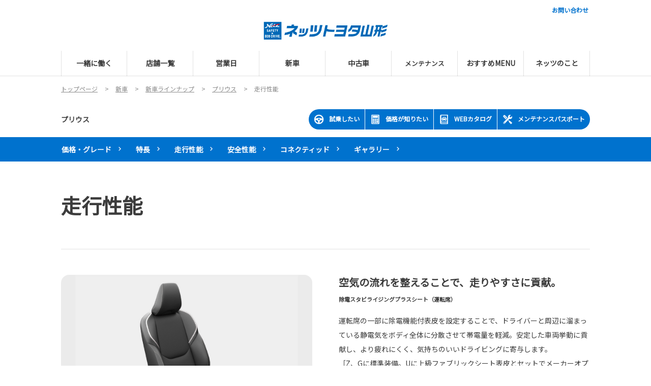

--- FILE ---
content_type: text/html; charset=UTF-8
request_url: https://netzyamagata.jp/newcars/newcars-list/prius/performance
body_size: 19535
content:
<!DOCTYPE html>
<html lang="ja" class="theme-all">
<head>

	<meta charset="UTF-8">
	<meta http-equiv="X-UA-Compatible" content="IE=Edge">
	<meta name="viewport" content="width=device-width,initial-scale=1.0,minimum-scale=1.0,maximum-scale=1.0,user-scalable=no">
	<meta name="format-detection" content="telephone=no">
	<title>プリウス | 走行性能 | ネッツトヨタ山形</title>
	<meta name="keywords" content="ページキーワード" />
	<meta name="description" content="ページ説明文" />

	<meta property="og:title" content="プリウス | 走行性能 | ネッツトヨタ山形" />
	<meta property="og:url" content="https://netzyamagata.jp/newcars/newcars-list/prius/performance" />
	<meta property="og:image" content="https://netzyamagata.jp/file/cms/42501/2248392/image.jpg" />
	<meta property="og:description" content="ページ説明文" />
	<meta property="og:site_name" content="ネッツトヨタ山形株式会社" />
	<meta property="og:locale" content="ja_JP" />
	<meta property="og:type" content="website" />
		<meta name="google-site-verification" content="22Co-IkbYr7zo4TdpTSaVzQgpdsKr25Ad87mt7S7iik">
	
	<link rel="shortcut icon" type="image/vnd.microsoft.icon" href="/file/cms/42501/2385648/image.png" />
	<link rel="apple-touch-icon" sizes="180x180" href="/file/cms/42501/2385649/image.png">
	<link rel="apple-touch-icon-precomposed" href="/file/cms/42501/2385649/image.png">
	<!-- android用 -->
	<link rel="icon"" href="/file/cms/42501/2385649/image.png">



	
						<link rel="canonical" href="https://netzyamagata.jp/newcars/newcars-list/prius">
				
	<script data-envid="production" data-host="netzyamagata.jp" data-check="" ></script>
		<script language="JavaScript">/* mapmaster api */</script>
		

	<link rel="stylesheet" href="/assets/a/main.css?ver=20250912">
	<link href='https://fonts.googleapis.com/css?family=Noto+Sans+JP&display=swap' rel='stylesheet' type='text/css'>
<style type="text/css">
	<!--
	.content {
			}
-->
</style>
<script type="text/javascript" src="/assets/a/main.js?ver=20250912"></script>
<style type="text/css">  
	.errormessage {
		font-size: 11px;
		border: 1px #2c9e56 solid;
		line-height: 1.5;
		color: #3c3c3c;
		background-color: #e8fff2;
		margin: 20px 80px 20px 80px;
		padding: 10px;
		font-family: "メイリオ", Meiryo, "ヒラギノ角ゴ Pro W3", "HIragino Kaku Gothic Pro W3", "HIragino Kaku Gothic Pro", Osaka, "ＭＳ Ｐゴシック", "MS P Gothic", sans-serif;
		word-wrap: break-word;
	}
	.vardump {
		font-size: 12px;
		border: 1px #ff9797 solid;
		line-height: 1.2;
		background-color: #edf9f8;
		border: 1px solid #3d83bb;
		margin: 20px 80px 20px 80px;
		padding: 10px;
		font-family: "メイリオ", Meiryo, "ヒラギノ角ゴ Pro W3", "HIragino Kaku Gothic Pro W3", "HIragino Kaku Gothic Pro", Osaka, "ＭＳ Ｐゴシック", "MS P Gothic", sans-serif;
		word-wrap: break-word;
	}
</style>


<script class="form-key "></script>


<script>
  var _ga_id_list = "";
</script>


  <!-- 計測タグ管理で登録されたタグ -->
  <!-- Google tag (gtag.js) -->
<script async src="https://www.googletagmanager.com/gtag/js?id=AW-16808347520"></script>
<script>
  window.dataLayer = window.dataLayer || [];
  function gtag(){dataLayer.push(arguments);}
  gtag('js', new Date());

  gtag('config', 'AW-16808347520');
</script>
<meta name="google-site-verification" content="3YouP4s8gwXOHkjhlOXuBeLarBDKdl4dXMloGzjm7RM" />



<!-- Meta Pixel Code -->
<script>
!function(f,b,e,v,n,t,s)
{if(f.fbq)return;n=f.fbq=function(){n.callMethod?
n.callMethod.apply(n,arguments):n.queue.push(arguments)};
if(!f._fbq)f._fbq=n;n.push=n;n.loaded=!0;n.version='2.0';
n.queue=[];t=b.createElement(e);t.async=!0;
t.src=v;s=b.getElementsByTagName(e)[0];
s.parentNode.insertBefore(t,s)}(window, document,'script',
'https://connect.facebook.net/en_US/fbevents.js');
fbq('init', '610991788074876');
fbq('track', 'PageView');
</script>
<noscript><img height="1" width="1" style="display:none"
src="https://www.facebook.com/tr?id=610991788074876&ev=PageView&noscript=1"
/></noscript>
<!-- End Meta Pixel Code -->
  <!-- ページ設定で登録されたタグ -->
  
  <!-- フォーム設定で登録されたタグ -->
  

  
  <script language="JavaScript" type="text/javascript" src="//onetag.tws.toyota.jp/onetag/head"></script>

  <!-- Google tag (gtag.js) END-->
</head>

<body class="theme-4 bg-color-1 txt-color-5 fontfamily-id-1 42501-content" data-backtotop="3:2" data-backtotopfile=":/file/cms/42501/2385651/image.png">
	<div id="fb-root"></div>
	<div id="size-detect"></div>
	<div id="wrapper" class="wrapper">
					<header class="theme-1 fontfamily-id-1">

	<svg xmlns="http://www.w3.org/2000/svg" id="svg-set" class="svg-set">
		<symbol id="arrow-down" viewBox="0 0 11.316 7.062">
	    <path fill-rule="evenodd" d="M11.657,2.000 L6.000,7.657 L4.586,6.243 L4.586,6.243 L0.343,2.000 L1.757,0.586 L6.000,4.828 L10.243,0.586 L11.657,2.000 Z"/>
	  </symbol>

	</svg>
	<svg xmlns="http://www.w3.org/2000/svg" id="svg-set-plus" class="svg-set">
		<symbol id="plus" viewBox="0 0 12 12">
			<path d="M-1612,753v-5h-5v-2h5v-5h2v5h5v2h-5v5Z" transform="translate(1617 -741)"/>
		</symbol>
		<symbol id="minus" viewBox="0 0 12 2">
			<rect width="12" height="2"/>
		</symbol>
	</svg>

	<div id="header-container" class="chanel_n header-container  key-color-4-bg-1" 
		data-headergradientcolor="">
		<div class="header-border  key-color-4-text-5">

		</div>
		<div class="header-inner ">

			<div class="header-top">

				<div class="header-logo header-logo-position-2">
					<script>var header_data_test = {"main_area":{"position_id":2,"image":5404876,"image2":5404877},"sub_area":{"position_id":3,"type":"image","image":{"image":0,"link":{"type":101,"unit_inserted_at":"","parameter":"","ga_category":"","ga_action":"","ga_label":"","client_page_id":364377}},"tel":[{"title":"\u3042\u3042\u3042\u3042\u3042","tel":"\u3042\u3042\u3042\u3042\u3042\u3042"},{"title":"","tel":""}],"sp_tel_display_flg":0},"link":{"position_id":3,"item":[{"title":"<span style=\"color:#0072ce;\"><strong><span style=\"font-size:100%;\">\u304a\u554f\u3044\u5408\u308f\u305b<\/span><\/strong><\/span>","link":{"type":101,"unit_inserted_at":"","parameter":"","ga_action":"","ga_label":"","client_page_id":395713}}]},"menu":{"menu_notation":0},"globalnavi":{"version":1},"brand_logo":{"display_flg":0}};</script>
					<!-- ネッツ系 -->
																						
										<div class="header-logo-item header-logo-item-company">
													<a href="/"><img src="/file/cms/42501/5404876/image.png" alt="ネッツトヨタ山形ロゴ"></a>
											</div>
					<div class="header-logo-item header-logo-item-left-navi">
													<a href="/"><img src="/file/cms/42501/5404877/image.png" alt="ネッツトヨタ山形ロゴ"></a>
											</div>
				</div>





									<!-- $shop_tel_flg == 0 -->
					<!-- 店舗番号非表示（既存処理）-->
										<div data-clone="#header-sub-image-bottom,#header-sub-image-bottom-sp" class="header-sub-image header-sub-image-top header-sub-image-position-3 ">
																		<div class="header-tel">

														</div>
																	</div>








				


								<div class="header-nav-button ">
					<div class="header-nav-button-inner">
						<div class="hover-button header-nav-button-item header-nav-button-item-0  key-color-2-bg-26" href="#"></div>
						<div class="hover-button header-nav-button-item header-nav-button-item-1  key-color-2-bg-26" href="#"></div>
						<div class="hover-button header-nav-button-item header-nav-button-item-2  key-color-2-bg-26" href="#"></div>
					</div>
									</div>
			</div>
						<!-- $version == 1 -->
			<!-- グロナビ　現行デザイン（２階層）-->
			<div class="header-bottom  key-color-4-text-5  version-1">
				<div class="header-bottom-inner">
					<nav class="header-global-nav">
						<ul>
							
														<li class="header-global-nav-item ">

								<a data-mouseenter="" class="hover-button clicktag  key-color-4-text-5"  href="/team-netzyamagata/recruit" target="_self">

								<span class="header-global-nav-item-inner"><span class="header-global-nav-item-hover-item "></span><span class="header-global-nav-item-current-arrow "></span>一緒に働く<span class="hover-button header-global-nav-item-arrow  key-color-2-bg-26"><svg viewBox="0 0 11.316 7.062"><use xlink:href="#arrow-down"></use></svg></span></span><span class="header-global-nav-item-hover-item "></span></a>
								<div class="header-global-nav-item-child   key-color-4-bg-1">
									<div class="header-global-nav-item-child-container ">

										<div class="header-global-nav-item-child-border  key-color-4-text-5"></div>
										<div class="header-global-nav-item-child-inner ">

											<div class="header-global-nav-item-child-title  key-color-6-text-26">
												一緒に働く											</div>
											<div class="header-global-nav-item-child-list">
																							</div>
										</div>
									</div>

								</div>
								
								<span class="header-global-nav-item-border  key-color-4-text-5"></span>
							</li>
														
														<li class="header-global-nav-item ">

								<a data-mouseenter="" class="hover-button clicktag  key-color-4-text-5"  href="/tenpo-list" target="_self">

								<span class="header-global-nav-item-inner"><span class="header-global-nav-item-hover-item "></span><span class="header-global-nav-item-current-arrow "></span>店舗一覧<span class="hover-button header-global-nav-item-arrow  key-color-2-bg-26"><svg viewBox="0 0 11.316 7.062"><use xlink:href="#arrow-down"></use></svg></span></span><span class="header-global-nav-item-hover-item "></span></a>
								<div class="header-global-nav-item-child   key-color-4-bg-1">
									<div class="header-global-nav-item-child-container ">

										<div class="header-global-nav-item-child-border  key-color-4-text-5"></div>
										<div class="header-global-nav-item-child-inner ">

											<div class="header-global-nav-item-child-title  key-color-6-text-26">
												店舗一覧											</div>
											<div class="header-global-nav-item-child-list">
																								<div class="header-global-nav-item-child-item">
													<a class="hover-button  key-color-4-text-5 clicktag"  href="/tenpo-list/towerhonten" target="_self">ネッツタワー本店</a>
												</div>
																								<div class="header-global-nav-item-child-item">
													<a class="hover-button  key-color-4-text-5 clicktag"  href="/tenpo-list/yamagatakitamachi" target="_self">山形北町店</a>
												</div>
																								<div class="header-global-nav-item-child-item">
													<a class="hover-button  key-color-4-text-5 clicktag"  href="/tenpo-list/yamagataakanegaoka" target="_self">ネッツえがおフィールド店</a>
												</div>
																								<div class="header-global-nav-item-child-item">
													<a class="hover-button  key-color-4-text-5 clicktag"  href="/tenpo-list/yonezawa" target="_self">米沢店</a>
												</div>
																								<div class="header-global-nav-item-child-item">
													<a class="hover-button  key-color-4-text-5 clicktag"  href="/tenpo-list/nanyo" target="_self">南陽店</a>
												</div>
																								<div class="header-global-nav-item-child-item">
													<a class="hover-button  key-color-4-text-5 clicktag"  href="/tenpo-list/sagae" target="_self">寒河江店</a>
												</div>
																								<div class="header-global-nav-item-child-item">
													<a class="hover-button  key-color-4-text-5 clicktag"  href="/tenpo-list/tendo" target="_self">天童店</a>
												</div>
																								<div class="header-global-nav-item-child-item">
													<a class="hover-button  key-color-4-text-5 clicktag"  href="/tenpo-list/higashine" target="_self">東根店</a>
												</div>
																								<div class="header-global-nav-item-child-item">
													<a class="hover-button  key-color-4-text-5 clicktag"  href="/tenpo-list/shinjyo" target="_self">新庄店</a>
												</div>
																								<div class="header-global-nav-item-child-item">
													<a class="hover-button  key-color-4-text-5 clicktag"  href="/tenpo-list/sakata" target="_self">酒田店</a>
												</div>
																								<div class="header-global-nav-item-child-item">
													<a class="hover-button  key-color-4-text-5 clicktag"  href="/tenpo-list/turuoka" target="_self">鶴岡店</a>
												</div>
																							</div>
										</div>
									</div>

								</div>
								
								<span class="header-global-nav-item-border  key-color-4-text-5"></span>
							</li>
														
														<li class="header-global-nav-item ">

								<a data-mouseenter="" class="hover-button clicktag  key-color-4-text-5"  href="/salescalendar" target="_self">

								<span class="header-global-nav-item-inner"><span class="header-global-nav-item-hover-item "></span><span class="header-global-nav-item-current-arrow "></span>営業日<span class="hover-button header-global-nav-item-arrow  key-color-2-bg-26"><svg viewBox="0 0 11.316 7.062"><use xlink:href="#arrow-down"></use></svg></span></span><span class="header-global-nav-item-hover-item "></span></a>
								<div class="header-global-nav-item-child   key-color-4-bg-1">
									<div class="header-global-nav-item-child-container ">

										<div class="header-global-nav-item-child-border  key-color-4-text-5"></div>
										<div class="header-global-nav-item-child-inner ">

											<div class="header-global-nav-item-child-title  key-color-6-text-26">
												営業日											</div>
											<div class="header-global-nav-item-child-list">
																							</div>
										</div>
									</div>

								</div>
								
								<span class="header-global-nav-item-border  key-color-4-text-5"></span>
							</li>
														
														<li class="header-global-nav-item ">

								<a data-mouseenter="" class="hover-button clicktag  key-color-4-text-5"  href="/newcars/newcars-list" target="_self">

								<span class="header-global-nav-item-inner"><span class="header-global-nav-item-hover-item "></span><span class="header-global-nav-item-current-arrow "></span>新車<span class="hover-button header-global-nav-item-arrow  key-color-2-bg-26"><svg viewBox="0 0 11.316 7.062"><use xlink:href="#arrow-down"></use></svg></span></span><span class="header-global-nav-item-hover-item "></span></a>
								<div class="header-global-nav-item-child   key-color-4-bg-1">
									<div class="header-global-nav-item-child-container ">

										<div class="header-global-nav-item-child-border  key-color-4-text-5"></div>
										<div class="header-global-nav-item-child-inner ">

											<div class="header-global-nav-item-child-title  key-color-6-text-26">
												新車											</div>
											<div class="header-global-nav-item-child-list">
																								<div class="header-global-nav-item-child-item">
													<a class="hover-button  key-color-4-text-5 clicktag"  href="/newcars/newcars-list" target="_self">新車ラインナップ</a>
												</div>
																								<div class="header-global-nav-item-child-item">
													<a class="hover-button  key-color-4-text-5 clicktag"  href="/newcars/gr_series" target="_self">GRシリーズ</a>
												</div>
																								<div class="header-global-nav-item-child-item">
													<a class="hover-button  key-color-4-text-5 clicktag"  href="https://toyota.jp/request/webcatalog/" target="_blank">Webカタログ</a>
												</div>
																								<div class="header-global-nav-item-child-item">
													<a class="hover-button  key-color-4-text-5 clicktag"  href="/newcars/democar_list" target="_self">おクルマ体験をしたい</a>
												</div>
																							</div>
										</div>
									</div>

								</div>
								
								<span class="header-global-nav-item-border  key-color-4-text-5"></span>
							</li>
														
														<li class="header-global-nav-item ">

								<a data-mouseenter="" class="hover-button clicktag  key-color-4-text-5"  href="/u-car" target="_self">

								<span class="header-global-nav-item-inner"><span class="header-global-nav-item-hover-item "></span><span class="header-global-nav-item-current-arrow "></span><span style="font-size:100%;">中古車</span><span class="hover-button header-global-nav-item-arrow  key-color-2-bg-26"><svg viewBox="0 0 11.316 7.062"><use xlink:href="#arrow-down"></use></svg></span></span><span class="header-global-nav-item-hover-item "></span></a>
								<div class="header-global-nav-item-child   key-color-4-bg-1">
									<div class="header-global-nav-item-child-container ">

										<div class="header-global-nav-item-child-border  key-color-4-text-5"></div>
										<div class="header-global-nav-item-child-inner ">

											<div class="header-global-nav-item-child-title  key-color-6-text-26">
												<span style="font-size:100%;">中古車</span>											</div>
											<div class="header-global-nav-item-child-list">
																								<div class="header-global-nav-item-child-item">
													<a class="hover-button  key-color-4-text-5 clicktag"  href="https://gazoo.com/DealerU-Car/search_result?Sdlr=42501" target="_blank">中古車を探したい</a>
												</div>
																								<div class="header-global-nav-item-child-item">
													<a class="hover-button  key-color-4-text-5 clicktag"  href="/u-car/5star" target="_self">ネッツの中古車が安心な理由</a>
												</div>
																							</div>
										</div>
									</div>

								</div>
								
								<span class="header-global-nav-item-border  key-color-4-text-5"></span>
							</li>
														
														<li class="header-global-nav-item ">

								<a data-mouseenter="" class="hover-button clicktag  key-color-4-text-5"  href="/maintenance" target="_self">

								<span class="header-global-nav-item-inner"><span class="header-global-nav-item-hover-item "></span><span class="header-global-nav-item-current-arrow "></span><span style="font-size:90%;">メンテナンス</span><span class="hover-button header-global-nav-item-arrow  key-color-2-bg-26"><svg viewBox="0 0 11.316 7.062"><use xlink:href="#arrow-down"></use></svg></span></span><span class="header-global-nav-item-hover-item "></span></a>
								<div class="header-global-nav-item-child   key-color-4-bg-1">
									<div class="header-global-nav-item-child-container ">

										<div class="header-global-nav-item-child-border  key-color-4-text-5"></div>
										<div class="header-global-nav-item-child-inner ">

											<div class="header-global-nav-item-child-title  key-color-6-text-26">
												<span style="font-size:90%;">メンテナンス</span>											</div>
											<div class="header-global-nav-item-child-list">
																								<div class="header-global-nav-item-child-item">
													<a class="hover-button  key-color-4-text-5 clicktag"  href="/maintenance/inspection" target="_self">プレミアム車検</a>
												</div>
																								<div class="header-global-nav-item-child-item">
													<a class="hover-button  key-color-4-text-5 clicktag"  href="/maintenance/safety-check" target="_self">定期点検</a>
												</div>
																								<div class="header-global-nav-item-child-item">
													<a class="hover-button  key-color-4-text-5 clicktag"  href="/maintenance/bodycare" target="_self">ボデーケア</a>
												</div>
																								<div class="header-global-nav-item-child-item">
													<a class="hover-button  key-color-4-text-5 clicktag"  href="/maintenance/engineoil" target="_self">オイル交換</a>
												</div>
																								<div class="header-global-nav-item-child-item">
													<a class="hover-button  key-color-4-text-5 clicktag"  href="/maintenance/maintenance-passport" target="_self">メンテナンスパスポート</a>
												</div>
																								<div class="header-global-nav-item-child-item">
													<a class="hover-button  key-color-4-text-5 clicktag"  href="/maintenance/tire" target="_self">タイヤ交換</a>
												</div>
																							</div>
										</div>
									</div>

								</div>
								
								<span class="header-global-nav-item-border  key-color-4-text-5"></span>
							</li>
														
														<li class="header-global-nav-item ">

								<a data-mouseenter="" class="hover-button clicktag  key-color-4-text-5"  href="/recommend" target="_self">

								<span class="header-global-nav-item-inner"><span class="header-global-nav-item-hover-item "></span><span class="header-global-nav-item-current-arrow "></span>おすすめMENU<span class="hover-button header-global-nav-item-arrow  key-color-2-bg-26"><svg viewBox="0 0 11.316 7.062"><use xlink:href="#arrow-down"></use></svg></span></span><span class="header-global-nav-item-hover-item "></span></a>
								<div class="header-global-nav-item-child   key-color-4-bg-1">
									<div class="header-global-nav-item-child-container ">

										<div class="header-global-nav-item-child-border  key-color-4-text-5"></div>
										<div class="header-global-nav-item-child-inner ">

											<div class="header-global-nav-item-child-title  key-color-6-text-26">
												おすすめMENU											</div>
											<div class="header-global-nav-item-child-list">
																								<div class="header-global-nav-item-child-item">
													<a class="hover-button  key-color-4-text-5 clicktag"  href="/recommend/egao_project" target="_self">えがおプロジェクト</a>
												</div>
																								<div class="header-global-nav-item-child-item">
													<a class="hover-button  key-color-4-text-5 clicktag"  href="/recommend/disaster" target="_self">災害時でも安心ネッツ</a>
												</div>
																								<div class="header-global-nav-item-child-item">
													<a class="hover-button  key-color-4-text-5 clicktag"  href="/recommend/blog_sns" target="_self">ブログとSNS</a>
												</div>
																								<div class="header-global-nav-item-child-item">
													<a class="hover-button  key-color-4-text-5 clicktag"  href="/team-netzyamagata/recruit" target="_self">一緒に働く</a>
												</div>
																								<div class="header-global-nav-item-child-item">
													<a class="hover-button  key-color-4-text-5 clicktag"  href="https://www.youtube.com/channel/UCHOdCLEWFVCrbKJ7APBs56A" target="_blank">ネッツYoutube</a>
												</div>
																								<div class="header-global-nav-item-child-item">
													<a class="hover-button  key-color-4-text-5 clicktag"  href="/recommend/55th" target="_self">私のお家のクルマやさん</a>
												</div>
																							</div>
										</div>
									</div>

								</div>
								
								<span class="header-global-nav-item-border  key-color-4-text-5"></span>
							</li>
														
														<li class="header-global-nav-item ">

								<a data-mouseenter="" class="hover-button clicktag  key-color-4-text-5"  href="/about-netzyamagata" target="_self">

								<span class="header-global-nav-item-inner"><span class="header-global-nav-item-hover-item "></span><span class="header-global-nav-item-current-arrow "></span>ネッツのこと<span class="hover-button header-global-nav-item-arrow  key-color-2-bg-26"><svg viewBox="0 0 11.316 7.062"><use xlink:href="#arrow-down"></use></svg></span></span><span class="header-global-nav-item-hover-item "></span></a>
								<div class="header-global-nav-item-child   key-color-4-bg-1">
									<div class="header-global-nav-item-child-container ">

										<div class="header-global-nav-item-child-border  key-color-4-text-5"></div>
										<div class="header-global-nav-item-child-inner ">

											<div class="header-global-nav-item-child-title  key-color-6-text-26">
												ネッツのこと											</div>
											<div class="header-global-nav-item-child-list">
																								<div class="header-global-nav-item-child-item">
													<a class="hover-button  key-color-4-text-5 clicktag"  href="/about-netzyamagata/philosophy" target="_self">経営理念</a>
												</div>
																								<div class="header-global-nav-item-child-item">
													<a class="hover-button  key-color-4-text-5 clicktag"  href="/about-netzyamagata/history" target="_self">ネッツの歴史</a>
												</div>
																								<div class="header-global-nav-item-child-item">
													<a class="hover-button  key-color-4-text-5 clicktag"  href="/about-netzyamagata/actionplan" target="_self">一般事業主行動計画</a>
												</div>
																								<div class="header-global-nav-item-child-item">
													<a class="hover-button  key-color-4-text-5 clicktag"  href="/about-netzyamagata/vision" target="_self">会社案内</a>
												</div>
																							</div>
										</div>
									</div>

								</div>
								
								<span class="header-global-nav-item-border  key-color-4-text-5"></span>
							</li>
														
						</ul>
					</nav>
					<nav class="header-subnav header-subnav-position-3">
								<ul>
					
						<li class="header-subnav-item header-subnav-item-1 ">
							<a target="_self" class="hover-button  key-color-4-text-5 clicktag"  href="/contact"><span style="color:#0072ce;"><strong><span style="font-size:100%;">お問い合わせ</span></strong></span><div class="header-subnav-item-link "></div></a>
						</li>
									</ul>
							</nav>
										<div class="header-sub-image-sp" id="header-sub-image-bottom-sp">

			</div>
			 							</div>
			</div>
						<div id="header-sub-image-bottom" class="header-sub-image header-sub-image-bottom">

			</div>
		</div>
	</div>

	<div class="header-tel-modal">
		<div class="header-tel-modal-bg"></div>
		<div class="header-tel-modal-inner-wrap">
			<div class="header-tel-modal-inner  key-color-4-bg-1" id="header-tel-modal"></div>
		</div>
	</div>
</header>
				<div id="container" class="container ">
			<div id="content" class="content" >
												<div id="u20200501130251" class="unit-wrapper bg-color-0 txt-color-5 fontfamily-id-1 unit-margin-0 modal-on " style="" data-unitname="330" >
					<div class="unit-base">
	<div class="topic-path">
	
		<nav id="breadList">
			<ol itemscope itemtype="http://schema.org/BreadcrumbList">
					<li itemprop="itemListElement" itemscope itemtype="http://schema.org/ListItem" class="">
								<a itemprop="item" href="/">
								<span itemprop="name">トップページ</span>
				<meta itemprop="position" content="1" />
								</a>
							</li>
					<li itemprop="itemListElement" itemscope itemtype="http://schema.org/ListItem" class="arrow-word">
								<a itemprop="item" href="/newcars">
								<span itemprop="name">新車</span>
				<meta itemprop="position" content="2" />
								</a>
							</li>
					<li itemprop="itemListElement" itemscope itemtype="http://schema.org/ListItem" class="arrow-word">
								<a itemprop="item" href="/newcars/newcars-list">
								<span itemprop="name">新車ラインナップ</span>
				<meta itemprop="position" content="3" />
								</a>
							</li>
					<li itemprop="itemListElement" itemscope itemtype="http://schema.org/ListItem" class="arrow-word">
								<a itemprop="item" href="/newcars/newcars-list/prius">
								<span itemprop="name">プリウス</span>
				<meta itemprop="position" content="4" />
								</a>
							</li>
					<li itemprop="itemListElement" itemscope itemtype="http://schema.org/ListItem" class="arrow-word">
								<span itemprop="name">走行性能</span>
				<meta itemprop="position" content="5" />
							</li>
				</ol>
		</nav>
	</div>
</div>				</div> <!-- unit-wrapper-->
								<div id="u20200501130205" class="unit-wrapper bg-color-0 txt-color-5 fontfamily-id-1 unit-margin-1 modal-on unit-margin-50px" style="" data-unitname="130" >
					<div class="unit-base">
  <div class="conversion-0001">
      <div class="conversion-0001-head-wrap sp--close">
      <div class="conversion-0001-sp-head-menu">
        <h1><div class="conversion-0001-carname name-sp  key-color-1-text-5  key-color-1-bg-1">




  <a class=""  href="/newcars/newcars-list/prius" target="_self">プリウス</a>







          </div></h1>



        <div class="conversion-0001-head__sp-menu-btn  key-color-2-bg-26   key-color-2-text-1 ">MENU
          <img src="/assets/a/images/conversion-0001/arrow/4/1.png" alt="">
        </div>


      </div>
      <div class="conversion-0001-head clearfix  key-color-1-bg-1">
        <div class="conversion-0001-head__inner clearfix">
        <div class="conversion-0001-head__name-wrap clearfix">
          <h1 class="conversion-0001-carname name-pc  key-color-1-text-5">
  <a class=""  href="/newcars/newcars-list/prius" target="_self">プリウス</a>
          </h1>
          <div class="conversion-0001-head__cv-wrap">




            
                        <ul class="conversion-0001-head__cv-list clearfix border-a-color-6">
              
                            <li class="conversion-0001-head__cv-item border-a-color-6  key-color-3-bg-26 item-01 hover-button hide  key-color-3-text-1">
              <a  href="/newcars/newcars-list/prius/democar" target="_self" class="hover-button clicktag">
              <img src="/assets/a/images/conversion-0001/icon/1/1.png" alt="">試乗したい</a>
              </li>
                            <li class="conversion-0001-head__cv-item border-a-color-6  key-color-3-bg-26 item-01 hover-button hide  key-color-3-text-1">
              <a  href="https://toyota.jp/service/estimate/?car_name_en=PRIUS&car_type_cd=B" target="_blank" class="hover-button clicktag">
              <img src="/assets/a/images/conversion-0001/icon/2/1.png" alt="">価格が知りたい</a>
              </li>
                            <li class="conversion-0001-head__cv-item border-a-color-6  key-color-3-bg-26 item-01 hover-button hide  key-color-3-text-1">
              <a  href="https://toyota.jp/request/webcatalog/" target="_blank" class="hover-button clicktag">
              <img src="/assets/a/images/conversion-0001/icon/3/1.png" alt="">WEBカタログ</a>
              </li>
                            <li class="conversion-0001-head__cv-item border-a-color-6  key-color-3-bg-26 item-01 hover-button hide  key-color-3-text-1">
              <a  href="/maintenance/maintenance-passport/newcar" target="_self" class="hover-button clicktag">
              <img src="/assets/a/images/conversion-0001/icon/9/1.png" alt="">メンテナンスパスポート</a>
              </li>
                          </ul>
            




          </div>
        </div>

                      <div class="conversion-0001-snav-wrap  key-color-2-bg-26">
              <ul class="conversion-0001-snav-list clearfix">
                

                  <li class="conversion-0001-snav-item item-1  key-color-2-text-1  key-color-2-bg-26 hover-button coloricon color-icon-1">
                    <a href="/newcars/newcars-list/prius/grade"  target="_self" class="">価格・グレード</a>
                  </li>



                

                  <li class="conversion-0001-snav-item item-2  key-color-2-text-1  key-color-2-bg-26 hover-button coloricon color-icon-1">
                    <a href="/newcars/newcars-list/prius/feature"  target="_self" class="">特長</a>
                  </li>



                

                  <li class="conversion-0001-snav-item item-3  key-color-2-text-1  key-color-2-bg-26 hover-button coloricon color-icon-1">
                    <a href="/newcars/newcars-list/prius/performance"  target="_self" class="">走行性能</a>
                  </li>



                

                  <li class="conversion-0001-snav-item item-4  key-color-2-text-1  key-color-2-bg-26 hover-button coloricon color-icon-1">
                    <a href="/newcars/newcars-list/prius/safety"  target="_self" class="">安全性能</a>
                  </li>



                

                  <li class="conversion-0001-snav-item item-5  key-color-2-text-1  key-color-2-bg-26 hover-button coloricon color-icon-1">
                    <a href="/newcars/newcars-list/prius/connected"  target="_self" class="">コネクティッド</a>
                  </li>



                

                  <li class="conversion-0001-snav-item item-6  key-color-2-text-1  key-color-2-bg-26 hover-button coloricon color-icon-1">
                    <a href="/newcars/newcars-list/prius/gallery"  target="_self" class="">ギャラリー</a>
                  </li>



                              </ul>
            </div>
            <!-- /.conversion-0001-snav-wrap -->
          

        </div>
        <!-- /.conversion-0001-head -->
      </div>
      <!-- /.conversion-0001-head__inner -->

    </div>
    <!-- /.conversion-0001-head-wrap -->






  </div>
  <!-- /.conversion-0001 -->

</div>
<!-- /.unit-base -->
				</div> <!-- unit-wrapper-->
								<div id="u20200501131101" class="unit-wrapper bg-color-0 txt-color-5 fontfamily-id-1 unit-margin-1 modal-on unit-margin-50px" style="" data-unitname="560" >
					<div class="unit-base">
      <div class="headline-0001" data-animation-mask='' data-animation-speed='1'>
    <h1 class="ww-text headline-0001__text">走行性能</h1>
  </div>
</div>
				</div> <!-- unit-wrapper-->
								<div id="u20200501131158" class="unit-wrapper bg-color-0 txt-color-5 fontfamily-id-1 unit-margin-1 modal-on unit-margin-50px" style="" data-unitname="910" >
					
<div class="unit-base">
	<div class="line-0001 txt-color-5"></div>
	<div class="margin line-margin-" style=""></div>
</div>
				</div> <!-- unit-wrapper-->
								<div id="u20221208135558" class="unit-wrapper bg-color-0 txt-color-5 fontfamily-id-1 unit-margin-1 modal-on unit-margin-50px" style="" data-unitname="470" >
					<script>var box0001_layout_radio = {"margin_flg":1,"__title":"box0001","box0001_layout_radio":1,"box0001_1":[{"__title":"","radio":"image3-2","mainimage":4594529,"mainimage_sp":0,"image-2-pc":0,"image-2-sp":0,"image-3-pc":0,"image-3-sp":0,"youtube":"","img_path_1_border":0,"maintitle":"\u7a7a\u6c17\u306e\u6d41\u308c\u3092\u6574\u3048\u308b\u3053\u3068\u3067\u3001\u8d70\u308a\u3084\u3059\u3055\u306b\u8ca2\u732e\u3002<br \/>\n<span style=\"font-size:11px;\">\u9664\u96fb\u30b9\u30bf\u30d3\u30e9\u30a4\u30b8\u30f3\u30b0\u30d7\u30e9\u30b9\u30b7\u30fc\u30c8\uff08\u904b\u8ee2\u5e2d\uff09<\/span>","maintext":"\u904b\u8ee2\u5e2d\u306e\u4e00\u90e8\u306b\u9664\u96fb\u6a5f\u80fd\u4ed8\u8868\u76ae\u3092\u8a2d\u5b9a\u3059\u308b\u3053\u3068\u3067\u3001\u30c9\u30e9\u30a4\u30d0\u30fc\u3068\u5468\u8fba\u306b\u6e9c\u307e\u3063\u3066\u3044\u308b\u9759\u96fb\u6c17\u3092\u30dc\u30c7\u30a3\u5168\u4f53\u306b\u5206\u6563\u3055\u305b\u3066\u5e2f\u96fb\u91cf\u3092\u8efd\u6e1b\u3002\u5b89\u5b9a\u3057\u305f\u8eca\u4e21\u6319\u52d5\u306b\u8ca2\u732e\u3057\u3001\u3088\u308a\u75b2\u308c\u306b\u304f\u304f\u3001\u6c17\u6301\u3061\u306e\u3044\u3044\u30c9\u30e9\u30a4\u30d3\u30f3\u30b0\u306b\u5bc4\u4e0e\u3057\u307e\u3059\u3002<br \/>\n\uff3bZ\u3001G\u306b\u6a19\u6e96\u88c5\u5099\u3002U\u306b\u4e0a\u7d1a\u30d5\u30a1\u30d6\u30ea\u30c3\u30af\u30b7\u30fc\u30c8\u8868\u76ae\u3068\u30bb\u30c3\u30c8\u3067\u30e1\u30fc\u30ab\u30fc\u30aa\u30d7\u30b7\u30e7\u30f3\uff3d<br \/>\n<br \/>\n<span style=\"font-size:11px;\">\u7dd1\u306f\u9664\u96fb\u30b9\u30bf\u30d3\u30e9\u30a4\u30b8\u30f3\u30b0\u30d7\u30e9\u30b9\u30b7\u30fc\u30c8\u6a5f\u80fd\u642d\u8f09\u4f4d\u7f6e\u3002<br \/>\n\u25a0\u5199\u771f\u306fZ\uff08\u30cf\u30a4\u30d6\u30ea\u30c3\u30c9\u30fb2WD\uff09\u3002<br \/>\n\u25a0\u9664\u96fb\u6a5f\u80fd\u4ed8\u8868\u76ae\u306e\u7bc4\u56f2\u306f\u3001\u5408\u6210\u76ae\u9769\u30b7\u30fc\u30c8\u3068\u4e0a\u7d1a\u30d5\u30a1\u30d6\u30ea\u30c3\u30af\u30b7\u30fc\u30c8\u3067\u7570\u306a\u308a\u307e\u3059\u3002<\/span>","around":"noaround","btntext":"","link":[]}],"box0001_2":[]};</script>
<div class="unit-base">
  <div class="box-0001 clearfix">
    
    <div class="box-0001-1__column ">
          <img class="box-0001-1__column__img noaround_img auto-noimage-3-2 device-image image-change delayload" src="/file/cms/-1/4594529/prius_performance_img02.jpg" data-pc="/file/cms/-1/4594529/prius_performance_img02.jpg" data-sp="/file/cms/-1/4594529/prius_performance_img02.jpg" alt="prius_performance_img02" data-pc-alt="prius_performance_img02" data-sp-alt="prius_performance_img02" onerror="javascript:markNoimage(this);">
              <div class="box-0001-1__inner">
                        <h3 class="ww-text box-0001-1__title">
              空気の流れを整えることで、走りやすさに貢献。<br />
<span style="font-size:11px;">除電スタビライジングプラスシート（運転席）</span>            </h3>
                        <div class="ww-text box-0001-1__txt noaround               ">
            運転席の一部に除電機能付表皮を設定することで、ドライバーと周辺に溜まっている静電気をボディ全体に分散させて帯電量を軽減。安定した車両挙動に貢献し、より疲れにくく、気持ちのいいドライビングに寄与します。<br />
［Z、Gに標準装備。Uに上級ファブリックシート表皮とセットでメーカーオプション］<br />
<br />
<span style="font-size:11px;">緑は除電スタビライジングプラスシート機能搭載位置。<br />
■写真はZ（ハイブリッド・2WD）。<br />
■除電機能付表皮の範囲は、合成皮革シートと上級ファブリックシートで異なります。</span>            <!-- btn -->
                        </div>
          </div>

    </div>
  </div>
</div>				</div> <!-- unit-wrapper-->
								<div id="u20221208140002" class="unit-wrapper bg-color-0 txt-color-5 fontfamily-id-1 unit-margin-1 modal-on unit-margin-50px" style="" data-unitname="470" >
					<script>var box0001_layout_radio = {"margin_flg":1,"__title":"box0001","box0001_layout_radio":1,"box0001_1":[{"__title":"","radio":"image3-2","mainimage":6434633,"mainimage_sp":0,"image-2-pc":0,"image-2-sp":0,"image-3-pc":0,"image-3-sp":0,"youtube":"","img_path_1_border":0,"maintitle":"\u71c3\u8cbb\u306e\u826f\u3044\u3001\u7a76\u6975\u306e\u7a7a\u529b\u30d5\u30a9\u30eb\u30e0\u3092\u3081\u3056\u3057\u3066\u3002<br \/>\n<span style=\"font-size:11px;\">\u30a8\u30a2\u30ed\u30c0\u30a4\u30ca\u30df\u30af\u30b9<\/span>","maintext":"\u5168\u9ad8\u3092\u4e0b\u3052\u305f\u30b9\u30bf\u30a4\u30ea\u30c3\u30b7\u30e5\u306a\u30b9\u30bf\u30a4\u30eb\u3067\u3001\u30c7\u30b6\u30a4\u30f3\u6027\u3068\u7a7a\u529b\u6027\u80fd\u3092\u4e21\u7acb\u3002\u8eca\u4f53\u5468\u308a\u3084\u5e8a\u4e0b\u306e\u98a8\u3092\u5de7\u307f\u306b\u53d7\u3051\u6d41\u3059\u3053\u3068\u3067\u3001\u71c3\u8cbb\u5411\u4e0a\u3068\u512a\u308c\u305f\u64cd\u7e26\u5b89\u5b9a\u6027\u3092\u3082\u305f\u3089\u3057\u307e\u3059\u3002","around":"noaround","btntext":"","link":[]}],"box0001_2":[]};</script>
<div class="unit-base">
  <div class="box-0001 clearfix">
    
    <div class="box-0001-1__column ">
          <img class="box-0001-1__column__img noaround_img auto-noimage-3-2 device-image image-change delayload" src="/file/cms/-1/6434633/prius_performance_img01.jpg" data-pc="/file/cms/-1/6434633/prius_performance_img01.jpg" data-sp="/file/cms/-1/6434633/prius_performance_img01.jpg" alt="prius_performance_img01" data-pc-alt="prius_performance_img01" data-sp-alt="prius_performance_img01" onerror="javascript:markNoimage(this);">
              <div class="box-0001-1__inner">
                        <h3 class="ww-text box-0001-1__title">
              燃費の良い、究極の空力フォルムをめざして。<br />
<span style="font-size:11px;">エアロダイナミクス</span>            </h3>
                        <div class="ww-text box-0001-1__txt noaround               ">
            全高を下げたスタイリッシュなスタイルで、デザイン性と空力性能を両立。車体周りや床下の風を巧みに受け流すことで、燃費向上と優れた操縦安定性をもたらします。            <!-- btn -->
                        </div>
          </div>

    </div>
  </div>
</div>				</div> <!-- unit-wrapper-->
								<div id="u20230221122648" class="unit-wrapper bg-color-0 txt-color-5 fontfamily-id-1 unit-margin-1 modal-on unit-margin-50px" style="" data-unitname="910" >
					
<div class="unit-base">
	<div class="line-0001 txt-color-5"></div>
	<div class="margin line-margin-" style=""></div>
</div>
				</div> <!-- unit-wrapper-->
								<div id="u20230208115933" class="unit-wrapper bg-color-0 txt-color-5 fontfamily-id-1 unit-margin-1 modal-on unit-margin-50px" style="" data-unitname="530" >
					<div class="unit-base ">
  <div class="image-0001 ">
    <div class="image-0001__item  ">

            
            <img class="auto-noimage-3-2 device-image image-change delayload " style="max-width: none" src="/assets/a/images/common/spaceimage.png" data-pc="/file/cms/-1/4738522/prius_performance_img16.jpg" data-sp="/file/cms/-1/4738498/prius_performance_img16_sp.jpg" alt="prius_performance_img16" data-pc-alt="prius_performance_img16" data-sp-alt="prius_performance_img16_sp" onerror="javascript:markNoimage(this);">
          </div>
  </div>
</div>
<!-- /unit-base -->				</div> <!-- unit-wrapper-->
								<div id="u20230208120108" class="unit-wrapper bg-color-0 txt-color-5 fontfamily-id-1 unit-margin-1 modal-on unit-margin-50px" style="" data-unitname="470" >
					<script>var box0001_layout_radio = {"margin_flg":1,"__title":"box0001","box0001_layout_radio":1,"box0001_1":[{"__title":"","radio":"image3-2","mainimage":4738499,"mainimage_sp":0,"image-2-pc":0,"image-2-sp":0,"image-3-pc":0,"image-3-sp":0,"youtube":"","img_path_1_border":0,"maintitle":"\u30e2\u30fc\u30bf\u30fc\u306b\u3088\u308b\u30d1\u30ef\u30d5\u30eb\u3067\u723d\u5feb\u306a\u8d70\u308a\u3002<br \/>\n<span style=\"font-size:11px;\">\u30d7\u30e9\u30b0\u30a4\u30f3\u30cf\u30a4\u30d6\u30ea\u30c3\u30c9<\/span>","maintext":"\u3044\u3064\u3082\u306f\u96fb\u6c17\u306e\u307f\u3067\u8d70\u884c\u3002\u5fc5\u8981\u306b\u306a\u3063\u305f\u6642\u3060\u3051\u30ac\u30bd\u30ea\u30f3\u3092\u4f7f\u3048\u308b\u5b89\u5fc3\u611f\u306e\u3042\u308b\u30d7\u30e9\u30b0\u30a4\u30f3\u30cf\u30a4\u30d6\u30ea\u30c3\u30c9\u30b7\u30b9\u30c6\u30e0\u304c\u3001\u30d1\u30ef\u30d5\u30eb\u3055\u3068\u9759\u7c9b\u6027\u3092\u4e21\u7acb\u3055\u305b\u3066\u9032\u5316\u3057\u307e\u3057\u305f\u3002\u30b3\u30f3\u30d1\u30af\u30c8\u304b\u3064\u5927\u5bb9\u91cf\u306e\u96fb\u6c60\u3092\u6d3b\u7528\u3059\u308b\u3053\u3068\u3067\u3001\u52a0\u901f\u6027\u80fd\u3092\u5411\u4e0a\u3002\u7279\u306b\u3001\u30a2\u30af\u30bb\u30eb\u30da\u30c0\u30eb\u9ad8\u958b\u5ea6\u9818\u57df\u3067\u306f\u3001\u3088\u308a\u30d7\u30e9\u30b0\u30a4\u30f3\u30cf\u30a4\u30d6\u30ea\u30c3\u30c9\u8eca\u3089\u3057\u3055\u3092\u611f\u3058\u3089\u308c\u308b\u3001\u529b\u5f37\u3044\u52a0\u901f\u3092\u5b9f\u73fe\u3055\u305b\u3066\u3044\u307e\u3059\u3002<br \/>\n<br \/>\n<span style=\"font-size:11px;\">\u25a0\u5199\u771f\u306fZ\uff08\u30d7\u30e9\u30b0\u30a4\u30f3\u30cf\u30a4\u30d6\u30ea\u30c3\u30c9\uff09\u3002\u30dc\u30c7\u30a3\u30ab\u30e9\u30fc\u306f\u30de\u30b9\u30bf\u30fc\u30c9\u30085C5\u3009\u3002\u5185\u88c5\u8272\u306e\u30de\u30c1\u30e5\u30a2\u30ec\u30c3\u30c9\u306f\u8a2d\u5b9a\u8272\uff08\u3054\u6ce8\u6587\u6642\u306b\u6307\u5b9a\u304c\u5fc5\u8981\u3067\u3059\u3002\u6307\u5b9a\u304c\u306a\u3044\u5834\u5408\u306f\u30b0\u30e9\u30c7\u30a3\u30a8\u30f3\u30c8\u30d6\u30e9\u30c3\u30af\u306b\u306a\u308a\u307e\u3059\uff09\u3002\u30bd\u30fc\u30e9\u30fc\u5145\u96fb\u30b7\u30b9\u30c6\u30e0\u306f\u30e1\u30fc\u30ab\u30fc\u30aa\u30d7\u30b7\u30e7\u30f3\u3002<\/span>","around":"noaround","btntext":"","link":[]}],"box0001_2":[]};</script>
<div class="unit-base">
  <div class="box-0001 clearfix">
    
    <div class="box-0001-1__column ">
          <img class="box-0001-1__column__img noaround_img auto-noimage-3-2 device-image image-change delayload" src="/file/cms/-1/4738499/prius_performance_img02.jpg" data-pc="/file/cms/-1/4738499/prius_performance_img02.jpg" data-sp="/file/cms/-1/4738499/prius_performance_img02.jpg" alt="prius_performance_img02" data-pc-alt="prius_performance_img02" data-sp-alt="prius_performance_img02" onerror="javascript:markNoimage(this);">
              <div class="box-0001-1__inner">
                        <h3 class="ww-text box-0001-1__title">
              モーターによるパワフルで爽快な走り。<br />
<span style="font-size:11px;">プラグインハイブリッド</span>            </h3>
                        <div class="ww-text box-0001-1__txt noaround               ">
            いつもは電気のみで走行。必要になった時だけガソリンを使える安心感のあるプラグインハイブリッドシステムが、パワフルさと静粛性を両立させて進化しました。コンパクトかつ大容量の電池を活用することで、加速性能を向上。特に、アクセルペダル高開度領域では、よりプラグインハイブリッド車らしさを感じられる、力強い加速を実現させています。<br />
<br />
<span style="font-size:11px;">■写真はZ（プラグインハイブリッド）。ボディカラーはマスタード〈5C5〉。内装色のマチュアレッドは設定色（ご注文時に指定が必要です。指定がない場合はグラディエントブラックになります）。ソーラー充電システムはメーカーオプション。</span>            <!-- btn -->
                        </div>
          </div>

    </div>
  </div>
</div>				</div> <!-- unit-wrapper-->
								<div id="u20230208120151" class="unit-wrapper bg-color-0 txt-color-5 fontfamily-id-1 unit-margin-1 modal-on unit-margin-50px" style="" data-unitname="470" >
					<script>var box0001_layout_radio = {"margin_flg":1,"__title":"box0001","box0001_layout_radio":1,"box0001_1":[{"__title":"","radio":"image3-2","mainimage":4738500,"mainimage_sp":0,"image-2-pc":0,"image-2-sp":0,"image-3-pc":0,"image-3-sp":0,"youtube":"","img_path_1_border":0,"maintitle":"EV\u30e2\u30fc\u30c9\u3060\u3051\u3067\u65e5\u3005\u306e\u79fb\u52d5\u304c\u307b\u307c\u307e\u304b\u306a\u3048\u308b\u3002<br \/>\n<span style=\"font-size:11px;\">2.0L\u30d7\u30e9\u30b0\u30a4\u30f3\u30cf\u30a4\u30d6\u30ea\u30c3\u30c9\u30b7\u30b9\u30c6\u30e0<\/span>","maintext":"\u6e80\u5145\u96fb\u304b\u3089\u306eEV\u8d70\u884c\u8ddd\u96e2\u306f87km<span style=\"font-size:11px;\">\uff0a2<\/span>\u3092\u5b9f\u73fe\u3002\u901a\u52e4\u3084\u6bce\u65e5\u306e\u304a\u8cb7\u3044\u7269\u306a\u3069\u3001\u751f\u6d3b\u306e\u307b\u3068\u3093\u3069\u3092EV\u30e2\u30fc\u30c9\u3067\u79fb\u52d5\u3059\u308b\u3053\u3068\u304c\u3067\u304d\u307e\u3059\u3002HV\u30e2\u30fc\u30c9\u306b\u5207\u308a\u66ff\u308f\u3063\u3066\u3082\u30012.0L\u30a8\u30f3\u30b8\u30f3\u3067\u30d1\u30ef\u30d5\u30eb\u306a\u304c\u3089\u3001\u4f4e\u71c3\u8cbb\u306e\u30c9\u30e9\u30a4\u30d6\u304c\u53ef\u80fd\u3067\u3059\u3002","around":"noaround","btntext":"","link":[]}],"box0001_2":[]};</script>
<div class="unit-base">
  <div class="box-0001 clearfix">
    
    <div class="box-0001-1__column ">
          <img class="box-0001-1__column__img noaround_img auto-noimage-3-2 device-image image-change delayload" src="/file/cms/-1/4738500/prius_performance_img03.jpg" data-pc="/file/cms/-1/4738500/prius_performance_img03.jpg" data-sp="/file/cms/-1/4738500/prius_performance_img03.jpg" alt="prius_performance_img03" data-pc-alt="prius_performance_img03" data-sp-alt="prius_performance_img03" onerror="javascript:markNoimage(this);">
              <div class="box-0001-1__inner">
                        <h3 class="ww-text box-0001-1__title">
              EVモードだけで日々の移動がほぼまかなえる。<br />
<span style="font-size:11px;">2.0Lプラグインハイブリッドシステム</span>            </h3>
                        <div class="ww-text box-0001-1__txt noaround               ">
            満充電からのEV走行距離は87km<span style="font-size:11px;">＊2</span>を実現。通勤や毎日のお買い物など、生活のほとんどをEVモードで移動することができます。HVモードに切り替わっても、2.0Lエンジンでパワフルながら、低燃費のドライブが可能です。            <!-- btn -->
                        </div>
          </div>

    </div>
  </div>
</div>				</div> <!-- unit-wrapper-->
								<div id="u20230208120251" class="unit-wrapper bg-color-0 txt-color-5 fontfamily-id-1 unit-margin-1 modal-on unit-margin-20px" style="" data-unitname="290" >
					

<div class="unit-base">
	<div class="panel-0003-wrap">
		<div class="panel-0003">
							<div class="panel03-box">

					
					
					
					<img class="delayload device-image auto-noimage-3-2 panel-0003-border_radius-03-r2 " src="/file/cms/-1/4738501/prius_performance_img04.jpg" data-pc="/file/cms/-1/4738501/prius_performance_img04.jpg" data-sp="/file/cms/-1/4738501/prius_performance_img04.jpg" alt="prius_performance_img04" data-pc-alt="prius_performance_img04" data-sp-alt="" onerror="javascript:markNoimage(this);">

					
										<div class="ww-text panel-03-title-r2">ストレスフリーな減速を実現。<br />
<span style="font-size:11px;">リジェネレーションブースト（回生ブースト）</span></div>
					<div class="ww-text panel-03-text-r2">山道など、アクセル・ブレーキの踏み替え頻度が高い走行シーンで使用すると、アクセルペダルを緩めた時、設定に応じ従来のBレンジ以上の強い減速度を得られるので、ブレーキを踏む頻度が低くなり、疲労軽減に繋がります。<br />
<span style="font-size:11px;">※電池の状態、システムの状態によっては使用が制限される場合があります。<br />
※本機能の使用中にエンジンが始動する場合があります。</span></div>

									</div>
							<div class="panel03-box">

					
					
					
					<img class="delayload device-image auto-noimage-3-2 panel-0003-border_radius-03-r2 " src="/file/cms/-1/4738502/prius_performance_img05.jpg" data-pc="/file/cms/-1/4738502/prius_performance_img05.jpg" data-sp="/file/cms/-1/4738502/prius_performance_img05.jpg" alt="prius_performance_img05" data-pc-alt="prius_performance_img05" data-sp-alt="" onerror="javascript:markNoimage(this);">

					
										<div class="ww-text panel-03-title-r2">モーターによる力強くクリーンな走りと、電力を温存できる効率のよい走りを切り替え。<br />
<span style="font-size:11px;">EV/HVモード切替スイッチ</span></div>
					<div class="ww-text panel-03-text-r2"></div>

									</div>
					</div>
	</div>
</div>
				</div> <!-- unit-wrapper-->
								<div id="u20230208120410" class="unit-wrapper bg-color-0 txt-color-5 fontfamily-id-1 unit-margin-1 modal-on unit-margin-10px" style="" data-unitname="590" >
					<div class="unit-base">
  <div class="headline-0004">
    <h3 class="ww-text headline-0004__title">
      電力を使い切っても、自力で発電。<br />
<span style="font-size:11px;">バッテリーチャージモード</span>    </h3>
          <div class="ww-text headline-0004__txt">
        EV走行に必要な駆動用電池残量が低下した際、EV/HVモード切替スイッチを長押しすると、エンジンで発電した電気をバッテリーに充電します。<br />
<span style="font-size:11px;">■車両状態により本モードに切り替わらない場合があります。</span>      </div>
      </div>
</div>				</div> <!-- unit-wrapper-->
								<div id="u20230208120555" class="unit-wrapper bg-color-0 txt-color-5 fontfamily-id-1 unit-margin-1 modal-on unit-margin-50px" style="" data-unitname="590" >
					<div class="unit-base">
  <div class="headline-0004">
    <h3 class="ww-text headline-0004__title">
      EV走行をメインにしながら、パワーが必要な時に自動制御でエンジンを始動。<br />
<span style="font-size:11px;">AUTO EV/HVモードスイッチ</span>    </h3>
      </div>
</div>				</div> <!-- unit-wrapper-->
								<div id="u20230208120649" class="unit-wrapper bg-color-0 txt-color-5 fontfamily-id-1 unit-margin-1 modal-on unit-margin-20px" style="" data-unitname="540" >
					

<div class="unit-base">
  <div class="image-0002">
    <ul class="image-0002__list clearfix">

      
            <li class="image-0002__item">

                <img class="auto-noimage-3-2 device-image image-change delayload " src="/assets/a/images/common/spaceimage.png" data-pc="/file/cms/-1/5076818/prius_performance_img02.jpg" data-sp="/file/cms/-1/5076818/prius_performance_img02.jpg" alt="prius_performance_img02" data-pc-alt="prius_performance_img02" data-sp-alt="prius_performance_img02" data-delayload="/file/cms/-1/5076818/prius_performance_img02.jpg" onerror="javascript:markNoimage(this);">
        
      </li>
      

      
            <li class="image-0002__item">

                <img class="auto-noimage-3-2 device-image image-change delayload " src="/assets/a/images/common/spaceimage.png" data-pc="/file/cms/-1/5076828/prius_performance_img03.jpg" data-sp="/file/cms/-1/5076828/prius_performance_img03.jpg" alt="prius_performance_img03" data-pc-alt="prius_performance_img03" data-sp-alt="prius_performance_img03" data-delayload="/file/cms/-1/5076828/prius_performance_img03.jpg" onerror="javascript:markNoimage(this);">
        
      </li>
          </ul>
  </div>
</div>				</div> <!-- unit-wrapper-->
								<div id="u20230208120721" class="unit-wrapper bg-color-0 txt-color-5 fontfamily-id-1 unit-margin-1 modal-on unit-margin-50px" style="" data-unitname="120" >
					<div class="unit-base">
  <div class="copy-0004">
    <div class="ww-text copy-0004__column">
      ■充電電力使用時走行距離は定められた試験条件のもとでの値です。お客様の使用環境（気象、渋滞等）や運転方法（急発進、エアコン使用等）に応じてEV走行距離は大きく異なります。　■エンジン、駆動用電池の状態、エアコンの使用状況や運転方法（所定の車速を超える）などによっては、バッテリー残量に関わらずEV走行が解除され、エンジンが作動します。<br />
<br />
■写真はZ（プラグインハイブリッド）。ボディカラーはマスタード〈5C5〉。内装色のマチュアレッドは設定色（ご注文時に指定が必要です。指定がない場合はグラディエントブラックになります）。ソーラー充電システムはメーカーオプション。　＊1.エンジンとモーターにより、動力性能として発揮できる出力。トヨタ自動車（株）算定値。　＊2.19インチタイヤ装着車の場合。メーカーオプションの17インチタイヤ装着車は、105kmとなります。    </div>
  </div>
</div>				</div> <!-- unit-wrapper-->
								<div id="u20230208120815" class="unit-wrapper bg-color-0 txt-color-5 fontfamily-id-1 unit-margin-1 modal-on unit-margin-20px" style="" data-unitname="540" >
					

<div class="unit-base">
  <div class="image-0002">
    <ul class="image-0002__list clearfix">

      
            <li class="image-0002__item">

                <img class="auto-noimage-3-2 device-image image-change delayload " src="/assets/a/images/common/spaceimage.png" data-pc="/file/cms/-1/5888102/prius_performance_img01.jpg" data-sp="/file/cms/-1/5888102/prius_performance_img01.jpg" alt="prius_performance_img01" data-pc-alt="prius_performance_img01" data-sp-alt="prius_performance_img01" data-delayload="/file/cms/-1/5888102/prius_performance_img01.jpg" onerror="javascript:markNoimage(this);">
        
      </li>
      

      
            <li class="image-0002__item">

                <img class="auto-noimage-3-2 device-image image-change delayload " src="/assets/a/images/common/spaceimage.png" data-pc="/file/cms/-1/4738507/prius_performance_img09.jpg" data-sp="/file/cms/-1/4738507/prius_performance_img09.jpg" alt="prius_performance_img09" data-pc-alt="prius_performance_img09" data-sp-alt="prius_performance_img09" data-delayload="/file/cms/-1/4738507/prius_performance_img09.jpg" onerror="javascript:markNoimage(this);">
        
      </li>
          </ul>
  </div>
</div>				</div> <!-- unit-wrapper-->
								<div id="u20230208120847" class="unit-wrapper bg-color-0 txt-color-5 fontfamily-id-1 unit-margin-1 modal-on unit-margin-50px" style="" data-unitname="590" >
					<div class="unit-base">
  <div class="headline-0004">
    <h3 class="ww-text headline-0004__title">
      充電方法は、クルマとコンセントをつなぐだけ。<br />
<span style="font-size:11px;">充電ケーブル（AC200V/7m［参考値］</span><span style="font-size:11px;">）　充電ポート（車両側充電装備）</span>    </h3>
      </div>
</div>				</div> <!-- unit-wrapper-->
								<div id="u20230208121006" class="unit-wrapper bg-color-0 txt-color-5 fontfamily-id-1 unit-margin-1 modal-on unit-margin-50px" style="" data-unitname="290" >
					

<div class="unit-base">
	<div class="panel-0003-wrap">
		<div class="panel-0003">
							<div class="panel03-box">

					
					
					
					<img class="delayload device-image auto-noimage-3-2 panel-0003-border_radius-03-r2 " src="/file/cms/-1/4738508/prius_performance_img10.jpg" data-pc="/file/cms/-1/4738508/prius_performance_img10.jpg" data-sp="/file/cms/-1/4738508/prius_performance_img10.jpg" alt="prius_performance_img10" data-pc-alt="prius_performance_img10" data-sp-alt="" onerror="javascript:markNoimage(this);">

					
										<div class="ww-text panel-03-title-r2">自宅でも、外出先でも、気軽に充電。<br />
<span style="font-size:11px;">普通充電（200V/16A）</span></div>
					<div class="ww-text panel-03-text-r2">付属の充電ケーブル<span style="font-size:11px;">＊3</span>とコンセントをつなぐだけで手軽に充電可能。外出先でも充電でき、最寄りの充電スポットもスマートフォンアプリ「My TOYOTA+」から簡単に探せます。<br />
<span style="font-size:11px;">＊1. EVモードからHVモードに切り替わった状態から、満充電までのおおよその目安です。100V/6Aでの充電も可能ですが、満充電には長い時間を要します。駆動用電池の残量や温度・外気温・接続した電源の状態・普通充電器（スタンド）の仕様などにより変わります。　＊2. トヨタ自動車（株）測定値。　＊3. 付属の充電ケーブル以外はご使用になれない場合があります。<br />
■「My TOYOTA+」のご利用にはT-Connect契約が必要です。</span></div>

									</div>
							<div class="panel03-box">

					
					
					
					<img class="delayload device-image auto-noimage-3-2 panel-0003-border_radius-03-r2 " src="/file/cms/-1/4738509/prius_performance_img11.jpg" data-pc="/file/cms/-1/4738509/prius_performance_img11.jpg" data-sp="/file/cms/-1/4738509/prius_performance_img11.jpg" alt="prius_performance_img11" data-pc-alt="prius_performance_img11" data-sp-alt="" onerror="javascript:markNoimage(this);">

					
										<div class="ww-text panel-03-title-r2">家電感覚で、充電の予約ができる。<br />
<span style="font-size:11px;">タイマー充電</span></div>
					<div class="ww-text panel-03-text-r2">普通充電の開始または開始・終了時刻をあらかじめ設定できる機能です。ディスプレイオーディオ画面やマルチインフォメーションディスプレイから充電の予約が可能。また、スマートフォンアプリ「My TOYOTA+」では、次回予約の変更や、遠隔操作で充電を行うことができます。<br />
<span style="font-size:11px;">■「My TOYOTA+」のご利用にはT-Connect契約が必要です。</span></div>

									</div>
					</div>
	</div>
</div>
				</div> <!-- unit-wrapper-->
								<div id="u20230208121050" class="unit-wrapper bg-color-0 txt-color-5 fontfamily-id-1 unit-margin-1 modal-on unit-margin-50px" style="" data-unitname="470" >
					<script>var box0001_layout_radio = {"margin_flg":1,"__title":"box0001","box0001_layout_radio":1,"box0001_1":[{"__title":"","radio":"image3-2","mainimage":4738510,"mainimage_sp":0,"image-2-pc":0,"image-2-sp":0,"image-3-pc":0,"image-3-sp":0,"youtube":"","img_path_1_border":0,"maintitle":"\u30bd\u30fc\u30e9\u30fc\u30d1\u30cd\u30eb\u3067\u767a\u96fb\u3057\u305f\u96fb\u529b\u3092\u3001\u8d70\u884c\u306b\u6d3b\u7528\u3002<br \/>\n<span style=\"font-size:11px;\">\u30bd\u30fc\u30e9\u30fc\u5145\u96fb\u30b7\u30b9\u30c6\u30e0<\/span>","maintext":"\u30bd\u30fc\u30e9\u30fc\u30d1\u30cd\u30eb\u3092\u8eca\u4e21\u30eb\u30fc\u30d5\u306b\u642d\u8f09\u3057\u3001\u99d0\u8eca\u4e2d\u306b\u592a\u967d\u5149\u3092EV\u8d70\u884c\u7528\u30a8\u30cd\u30eb\u30ae\u30fc\u306b\u5909\u3048\u308b\u30b7\u30b9\u30c6\u30e0\u3002\u5145\u96fb\u30b9\u30bf\u30f3\u30c9\u304c\u306a\u3044\u99d0\u8eca\u5834\u3084\u707d\u5bb3\u7b49\u3067\u505c\u96fb\u3057\u305f\u5834\u5408\u3067\u3082\u3001\u592a\u967d\u5149\u3055\u3048\u3042\u308c\u3070\u5145\u96fb\u3067\u304d\u307e\u3059\u3002\u8d70\u884c\u4e2d\u306f\u3001\u88dc\u6a5f\u30d0\u30c3\u30c6\u30ea\u30fc\u7cfb\u7d71\u306b\u7d66\u96fb\u3059\u308b\u3053\u3068\u3067\u3001\u99c6\u52d5\u7528\u30d0\u30c3\u30c6\u30ea\u30fc\u306e\u6d88\u8cbb\u3092\u4f4e\u6e1b\u3002\u767a\u96fb\u91cf\u306f\u30c7\u30a3\u30b9\u30d7\u30ec\u30a4\u30aa\u30fc\u30c7\u30a3\u30aa\u753b\u9762\u3084\u30de\u30eb\u30c1\u30a4\u30f3\u30d5\u30a9\u30e1\u30fc\u30b7\u30e7\u30f3\u30c7\u30a3\u30b9\u30d7\u30ec\u30a4\u3001\u30b9\u30de\u30fc\u30c8\u30d5\u30a9\u30f3\u30a2\u30d7\u30ea\u300cMy TOYOTA+\u300d\u3067\u78ba\u8a8d\u3067\u304d\u307e\u3059\u3002<br \/>\n\uff3bZ\uff08\u30d7\u30e9\u30b0\u30a4\u30f3\u30cf\u30a4\u30d6\u30ea\u30c3\u30c9\u8eca\uff09\u306b\u30e1\u30fc\u30ab\u30fc\u30aa\u30d7\u30b7\u30e7\u30f3\uff3d<br \/>\n<span style=\"font-size:11px;\">\u203b\u30bd\u30fc\u30e9\u30fc\u5145\u96fb\u30b7\u30b9\u30c6\u30e0\u306f\u3001\u751f\u7523\u72b6\u6cc1\u306b\u3088\u308a\u3054\u6ce8\u6587\u3044\u305f\u3060\u3051\u306a\u3044\u5834\u5408\u304c\u3054\u3056\u3044\u307e\u3059\u3002\u3000\u25a0\u300cMy TOYOTA+\u300d\u306e\u3054\u5229\u7528\u306b\u306fT-Connect\u5951\u7d04\u304c\u5fc5\u8981\u3067\u3059\u3002<br \/>\n<br \/>\n\u25a0\u5199\u771f\u306fZ\uff08\u30d7\u30e9\u30b0\u30a4\u30f3\u30cf\u30a4\u30d6\u30ea\u30c3\u30c9\uff09\u3002\u30dc\u30c7\u30a3\u30ab\u30e9\u30fc\u306f\u30de\u30b9\u30bf\u30fc\u30c9\u30085C5\u3009\u3002\u5185\u88c5\u8272\u306e\u30de\u30c1\u30e5\u30a2\u30ec\u30c3\u30c9\u306f\u8a2d\u5b9a\u8272\uff08\u3054\u6ce8\u6587\u6642\u306b\u6307\u5b9a\u304c\u5fc5\u8981\u3067\u3059\u3002\u6307\u5b9a\u304c\u306a\u3044\u5834\u5408\u306f\u30b0\u30e9\u30c7\u30a3\u30a8\u30f3\u30c8\u30d6\u30e9\u30c3\u30af\u306b\u306a\u308a\u307e\u3059\uff09\u3002\u30bd\u30fc\u30e9\u30fc\u5145\u96fb\u30b7\u30b9\u30c6\u30e0\u306f\u30e1\u30fc\u30ab\u30fc\u30aa\u30d7\u30b7\u30e7\u30f3\u3002<\/span>","around":"noaround","btntext":"","link":[]}],"box0001_2":[]};</script>
<div class="unit-base">
  <div class="box-0001 clearfix">
    
    <div class="box-0001-1__column ">
          <img class="box-0001-1__column__img noaround_img auto-noimage-3-2 device-image image-change delayload" src="/file/cms/-1/4738510/prius_performance_img12.jpg" data-pc="/file/cms/-1/4738510/prius_performance_img12.jpg" data-sp="/file/cms/-1/4738510/prius_performance_img12.jpg" alt="prius_performance_img12" data-pc-alt="prius_performance_img12" data-sp-alt="prius_performance_img12" onerror="javascript:markNoimage(this);">
              <div class="box-0001-1__inner">
                        <h3 class="ww-text box-0001-1__title">
              ソーラーパネルで発電した電力を、走行に活用。<br />
<span style="font-size:11px;">ソーラー充電システム</span>            </h3>
                        <div class="ww-text box-0001-1__txt noaround               ">
            ソーラーパネルを車両ルーフに搭載し、駐車中に太陽光をEV走行用エネルギーに変えるシステム。充電スタンドがない駐車場や災害等で停電した場合でも、太陽光さえあれば充電できます。走行中は、補機バッテリー系統に給電することで、駆動用バッテリーの消費を低減。発電量はディスプレイオーディオ画面やマルチインフォメーションディスプレイ、スマートフォンアプリ「My TOYOTA+」で確認できます。<br />
［Z（プラグインハイブリッド車）にメーカーオプション］<br />
<span style="font-size:11px;">※ソーラー充電システムは、生産状況によりご注文いただけない場合がございます。　■「My TOYOTA+」のご利用にはT-Connect契約が必要です。<br />
<br />
■写真はZ（プラグインハイブリッド）。ボディカラーはマスタード〈5C5〉。内装色のマチュアレッドは設定色（ご注文時に指定が必要です。指定がない場合はグラディエントブラックになります）。ソーラー充電システムはメーカーオプション。</span>            <!-- btn -->
                        </div>
          </div>

    </div>
  </div>
</div>				</div> <!-- unit-wrapper-->
								<div id="u20230208121135" class="unit-wrapper bg-color-0 txt-color-5 fontfamily-id-1 unit-margin-1 modal-on unit-margin-20px" style="" data-unitname="530" >
					<div class="unit-base ">
  <div class="image-0001 ">
    <div class="image-0001__item  ">

            
            <img class="auto-noimage-3-2 device-image image-change delayload " style="max-width: none" src="/assets/a/images/common/spaceimage.png" data-pc="/file/cms/-1/4738372/prius_performance_img13.jpg" data-sp="/file/cms/-1/4738372/prius_performance_img13.jpg" alt="prius_performance_img13" data-pc-alt="prius_performance_img13" data-sp-alt="prius_performance_img13" onerror="javascript:markNoimage(this);">
          </div>
  </div>
</div>
<!-- /unit-base -->				</div> <!-- unit-wrapper-->
								<div id="u20230208121216" class="unit-wrapper bg-color-0 txt-color-5 fontfamily-id-1 unit-margin-1 modal-on unit-margin-10px" style="" data-unitname="590" >
					<div class="unit-base">
  <div class="headline-0004">
    <h3 class="ww-text headline-0004__title">
      自分の部屋のように快適に過ごせる。<br />
<span style="font-size:11px;">マイルームモード</span>    </h3>
          <div class="ww-text headline-0004__txt">
        普通充電時に、パワースイッチをONにすると、外部電源の電力を利用して「エアコン」や「オーディオ」の使用が可能になるため、車内で快適に過ごすことができます。<br />
<span style="font-size:11px;">■マイルームモード中はアクセサリーコンセントは使用できません。<br />
<br />
■写真はZ（プラグインハイブリッド）。ボディカラーはマスタード〈5C5〉。内装色のマチュアレッドは設定色（ご注文時に指定が必要です。指定がない場合はグラディエントブラックになります）。ソーラー充電システムはメーカーオプション。</span>      </div>
      </div>
</div>				</div> <!-- unit-wrapper-->
								<div id="u20230208121315" class="unit-wrapper bg-color-0 txt-color-5 fontfamily-id-1 unit-margin-1 modal-on unit-margin-20px" style="" data-unitname="470" >
					<script>var box0001_layout_radio = {"margin_flg":1,"__title":"box0001","box0001_layout_radio":1,"box0001_1":[{"__title":"","radio":"image3-2","mainimage":5062433,"mainimage_sp":0,"image-2-pc":0,"image-2-sp":0,"image-3-pc":0,"image-3-sp":0,"youtube":"","img_path_1_border":0,"maintitle":"\u5c4b\u5916\u3067\u3082\u3001\u96fb\u6e90\u304c\u4f7f\u3048\u308b\u3002<br \/>\n<span style=\"font-size:11px;\">\u30f4\u30a3\u30fc\u30af\u30eb\u30d1\u30ef\u30fc\u30b3\u30cd\u30af\u30bf\u30fc\uff0a1<\/span>","maintext":"\u5927\u5bb9\u91cf\u306e\u30d0\u30c3\u30c6\u30ea\u30fc\u306b\u84c4\u3048\u305f\u96fb\u529b\u3092\u300c\u8d70\u308b\u300d\u4ee5\u5916\u306b\u3082\u4f7f\u3048\u307e\u3059\u3002\u4ed8\u5c5e\u306e\u30f4\u30a3\u30fc\u30af\u30eb\u30d1\u30ef\u30fc\u30b3\u30cd\u30af\u30bf\u30fc\u3092\u666e\u901a\u5145\u96fb\u30a4\u30f3\u30ec\u30c3\u30c8\u306b\u633f\u3057\u8fbc\u3081\u3070\u3001100V\u306e\u5916\u90e8\u7d66\u96fb\u7528\u30b3\u30f3\u30bb\u30f3\u30c8\u306b\u65e9\u5909\u308f\u308a\u3002\u5408\u8a081500W\u307e\u3067\u5bfe\u5fdc\u3059\u308b\u306e\u3067\u3001\u6d88\u8cbb\u96fb\u529b\u306e\u5927\u304d\u306a\u96fb\u6c17\u88fd\u54c1\u3082\u5b89\u5fc3\u3067\u3059\u3002<br \/>\n\uff3b\u30d7\u30e9\u30b0\u30a4\u30f3\u30cf\u30a4\u30d6\u30ea\u30c3\u30c9\u8eca\u306b\u6a19\u6e96\u88c5\u5099\uff3d<br \/>\n<span style=\"font-size:11px;\">\uff0a1.\u30f4\u30a3\u30fc\u30af\u30eb\u30d1\u30ef\u30fc\u30b3\u30cd\u30af\u30bf\u30fc\u306f\u8d70\u884c\u4e2d\u306b\u4f7f\u7528\u3067\u304d\u307e\u305b\u3093\u3002\u3000\u25a0\u6d88\u8cbb\u96fb\u529b\u306e\u5408\u8a08\u304c1500W\u4ee5\u4e0b\u306e\u96fb\u6c17\u88fd\u54c1\u3092\u3054\u4f7f\u7528\u304f\u3060\u3055\u3044\u3002\u305f\u3060\u3057\u3001\u96fb\u6c17\u88fd\u54c1\u306b\u3088\u3063\u3066\u306f\u6d88\u8cbb\u96fb\u529b\u306e\u5408\u8a08\u304c1500W\u4ee5\u4e0b\u306e\u5834\u5408\u3067\u3082\u6b63\u5e38\u306b\u4f5c\u52d5\u3057\u306a\u3044\u5834\u5408\u304c\u3042\u308a\u307e\u3059\u3002\u3000\u25a0HV\u7d66\u96fb\u30e2\u30fc\u30c9\u3067\u306e\u4f7f\u7528\u6642\u306f\u3001\u5916\u90e8\u7d66\u96fb\u53ef\u80fd\u306a\u99c6\u52d5\u7528\u96fb\u6c60\u306e\u6b8b\u91cf\u3092\u4e0b\u56de\u308b\u3068\u3001\u81ea\u52d5\u3067\u30a8\u30f3\u30b8\u30f3\u304c\u59cb\u52d5\u3057\u3001\u5145\u96fb\u3092\u884c\u3044\u307e\u3059\u3002\u4e00\u90e8\u306e\u81ea\u6cbb\u4f53\u3067\u306f\u3001\u99d0\u8eca\u307e\u305f\u306f\u505c\u8eca\u4e2d\u306b\u30a8\u30f3\u30b8\u30f3\u3092\u59cb\u52d5\u3057\u305f\u5834\u5408\u3001\u30a2\u30a4\u30c9\u30ea\u30f3\u30b0\u30b9\u30c8\u30c3\u30d7\u306b\u95a2\u3059\u308b\u6761\u4f8b\u306b\u3075\u308c\u308b\u53ef\u80fd\u6027\u304c\u3042\u308a\u307e\u3059\u3002AC\u5916\u90e8\u7d66\u96fb\u30b7\u30b9\u30c6\u30e0\u306e\u4f7f\u7528\u306b\u3064\u3044\u3066\u306f\u95a2\u4fc2\u3059\u308b\u81ea\u6cbb\u4f53\u306b\u78ba\u8a8d\u3057\u305f\u4e0a\u3067\u3001\u9069\u5207\u306b\u4f7f\u7528\u3057\u3066\u304f\u3060\u3055\u3044\u3002\u3000\u25a0\u5de5\u5834\u51fa\u8377\u6642\u306e\u7d66\u96fb\u5468\u6ce2\u6570\u306f50Hz\u306b\u306a\u3063\u3066\u3044\u307e\u3059\u300260Hz\u306b\u5909\u66f4\u3059\u308b\u5834\u5408\u306f\u8ca9\u58f2\u5e97\u306b\u3054\u76f8\u8ac7\u304f\u3060\u3055\u3044\u3002\u3000\u25a0\u5916\u90e8\u7d66\u96fb\u4e2d\u306f\u30a2\u30af\u30bb\u30b5\u30ea\u30fc\u30b3\u30f3\u30bb\u30f3\u30c8\u306f\u4f7f\u7528\u3067\u304d\u307e\u305b\u3093\u3002<\/span>","around":"noaround","btntext":"","link":[]}],"box0001_2":[]};</script>
<div class="unit-base">
  <div class="box-0001 clearfix">
    
    <div class="box-0001-1__column ">
          <img class="box-0001-1__column__img noaround_img auto-noimage-3-2 device-image image-change delayload" src="/file/cms/-1/5062433/prius_performance_img01.jpg" data-pc="/file/cms/-1/5062433/prius_performance_img01.jpg" data-sp="/file/cms/-1/5062433/prius_performance_img01.jpg" alt="prius_performance_img01" data-pc-alt="prius_performance_img01" data-sp-alt="prius_performance_img01" onerror="javascript:markNoimage(this);">
              <div class="box-0001-1__inner">
                        <h3 class="ww-text box-0001-1__title">
              屋外でも、電源が使える。<br />
<span style="font-size:11px;">ヴィークルパワーコネクター＊1</span>            </h3>
                        <div class="ww-text box-0001-1__txt noaround               ">
            大容量のバッテリーに蓄えた電力を「走る」以外にも使えます。付属のヴィークルパワーコネクターを普通充電インレットに挿し込めば、100Vの外部給電用コンセントに早変わり。合計1500Wまで対応するので、消費電力の大きな電気製品も安心です。<br />
［プラグインハイブリッド車に標準装備］<br />
<span style="font-size:11px;">＊1.ヴィークルパワーコネクターは走行中に使用できません。　■消費電力の合計が1500W以下の電気製品をご使用ください。ただし、電気製品によっては消費電力の合計が1500W以下の場合でも正常に作動しない場合があります。　■HV給電モードでの使用時は、外部給電可能な駆動用電池の残量を下回ると、自動でエンジンが始動し、充電を行います。一部の自治体では、駐車または停車中にエンジンを始動した場合、アイドリングストップに関する条例にふれる可能性があります。AC外部給電システムの使用については関係する自治体に確認した上で、適切に使用してください。　■工場出荷時の給電周波数は50Hzになっています。60Hzに変更する場合は販売店にご相談ください。　■外部給電中はアクセサリーコンセントは使用できません。</span>            <!-- btn -->
                        </div>
          </div>

    </div>
  </div>
</div>				</div> <!-- unit-wrapper-->
								<div id="u20230208121357" class="unit-wrapper bg-color-0 txt-color-5 fontfamily-id-1 unit-margin-1 modal-on unit-margin-10px" style="" data-unitname="590" >
					<div class="unit-base">
  <div class="headline-0004">
    <h3 class="ww-text headline-0004__title">
      選べる「外部給電モード」は2つ<span style="font-size:11px;">＊1</span>。<br />
レジャーやアウトドアなどに。<br />
<span style="font-size:11px;">EV給電モード</span>    </h3>
          <div class="ww-text headline-0004__txt">
        お出かけ先で、電気が使えます。エンジンをかけずにバッテリーだけを使って給電。バッテリー残量が所定値を下回ると給電を終了します。<br />
<span style="font-size:11px;">■EV給電モードでは、満充電の状態から消費電力400Ｗで供給した場合、約11時間＊2の電力を供給可能です。</span>      </div>
      </div>
</div>				</div> <!-- unit-wrapper-->
								<div id="u20230208121433" class="unit-wrapper bg-color-0 txt-color-5 fontfamily-id-1 unit-margin-1 modal-on unit-margin-50px" style="" data-unitname="590" >
					<div class="unit-base">
  <div class="headline-0004">
    <h3 class="ww-text headline-0004__title">
      停電・災害などの非常時に。<br />
<span style="font-size:11px;">HV給電モード</span>    </h3>
          <div class="ww-text headline-0004__txt">
        万が一の時にも、クルマを電源として活用できます。はじめはバッテリーのみで給電。バッテリー残量が所定値を下回るとエンジンがかかり給電を継続します。<br />
<span style="font-size:11px;">■HV給電モードでは、満充電・ガソリン満タンの状態から消費電力400Ｗで供給した場合、約5.5日＊3の電力を供給可能です。<br />
<br />
※一般家庭が日常使用する電気量：1日当たり10kWh（1時間当たり400Ｗ）で換算<br />
＊1. ヴィークルパワーコネクター使用時。　＊2. 電力変換効率80%、補機消費電力160W想定での試算値になります。　＊3. トヨタ自動車（株）シミュレーターでの試算値になります。</span>      </div>
      </div>
</div>				</div> <!-- unit-wrapper-->
								<div id="u20240903111204" class="unit-wrapper bg-color-0 txt-color-5 fontfamily-id-1 unit-margin-1 modal-on unit-margin-50px" style="" data-unitname="120" >
					<div class="unit-base">
  <div class="copy-0004">
    <div class="ww-text copy-0004__column">
      <span style="language:ja"><span style="language:en-US"><span style="text-combine:letters">■EV</span></span><span style="language:ja"><span style="text-combine:letters">：電気自動車　</span></span><span style="language:en-US"><span style="text-combine:letters">PHEV</span></span><span style="language:ja"><span style="text-combine:letters">：プラグインハイブリッド車　</span></span><span style="language:en-US"><span style="text-combine:letters">HV</span></span><span style="language:ja"><span style="text-combine:letters">：ハイブリッド車</span></span></span><br />
&nbsp;    </div>
  </div>
</div>				</div> <!-- unit-wrapper-->
								<div id="u20230208120014" class="unit-wrapper bg-color-0 txt-color-5 fontfamily-id-1 unit-margin-1 modal-on unit-margin-50px" style="" data-unitname="910" >
					
<div class="unit-base">
	<div class="line-0001 txt-color-5"></div>
	<div class="margin line-margin-" style=""></div>
</div>
				</div> <!-- unit-wrapper-->
								<div id="u20230208121510" class="unit-wrapper bg-color-0 txt-color-5 fontfamily-id-1 unit-margin-1 modal-on unit-margin-50px" style="" data-unitname="530" >
					<div class="unit-base ">
  <div class="image-0001 ">
    <div class="image-0001__item  ">

            
            <img class="auto-noimage-3-2 device-image image-change delayload " style="max-width: none" src="/assets/a/images/common/spaceimage.png" data-pc="/file/cms/-1/4738524/prius_performance_img15.jpg" data-sp="/file/cms/-1/4738513/prius_performance_img15_sp.jpg" alt="prius_performance_img15" data-pc-alt="prius_performance_img15" data-sp-alt="prius_performance_img15_sp" onerror="javascript:markNoimage(this);">
          </div>
  </div>
</div>
<!-- /unit-base -->				</div> <!-- unit-wrapper-->
								<div id="u20221208135423" class="unit-wrapper bg-color-0 txt-color-5 fontfamily-id-1 unit-margin-1 modal-on unit-margin-50px" style="" data-unitname="470" >
					<script>var box0001_layout_radio = {"margin_flg":1,"__title":"box0001","box0001_layout_radio":1,"box0001_1":[{"__title":"","radio":"image3-2","mainimage":4594528,"mainimage_sp":0,"image-2-pc":0,"image-2-sp":0,"image-3-pc":0,"image-3-sp":0,"youtube":"","img_path_1_border":0,"maintitle":"\u30cf\u30a4\u30d6\u30ea\u30c3\u30c9\u30ab\u30fc\u306e\u5148\u99c6\u3051\u3067\u3042\u308b\u3001\u30d7\u30ea\u30a6\u30b9\u306e\u8d70\u308a\u3002<br \/>\n<span style=\"font-size:11px;\">\u30cf\u30a4\u30d6\u30ea\u30c3\u30c9<\/span>","maintext":"\u4e16\u754c\u521d\u306e\u91cf\u7523\u30cf\u30a4\u30d6\u30ea\u30c3\u30c9\u30ab\u30fc\u3068\u3057\u3066\u751f\u307e\u308c\u305f\u30d7\u30ea\u30a6\u30b9\u304c\u3001\u5148\u9032\u306e\u30cf\u30a4\u30d6\u30ea\u30c3\u30c9\u30b7\u30b9\u30c6\u30e0\u3092\u643a\u3048\u307e\u3057\u305f\u3002\u9ad8\u3044\u74b0\u5883\u6027\u80fd\u3092\u5099\u3048\u306a\u304c\u3089\u3001\u305a\u3063\u3068\u8d70\u3063\u3066\u3044\u305f\u304f\u306a\u308b\u307b\u3069\u6c17\u6301\u3061\u3044\u3044\u3001\u4e00\u5ea6\u4e57\u3063\u305f\u3089\u865c\u306b\u306a\u308b\u8d70\u308a\u306e\u826f\u3055\u3092\u5b9f\u73fe\u3002\u5fb9\u5e95\u7684\u306a\u8d70\u308a\u8fbc\u307f\u3068\u6539\u826f\u3092\u91cd\u306d\u308b\u3053\u3068\u3067\u3001\u5168\u958b\u6027\u80fd\u306e\u5411\u4e0a\u306f\u3082\u3061\u308d\u3093\u306e\u3053\u3068\u3001\u65e5\u5e38\u3067\u4f7f\u3046\u4f4e\u4e2d\u901f\u57df\u3067\u306e\u8d70\u308a\u306e\u826f\u3055\u3092\u9032\u5316\u3055\u305b\u3001\u30ec\u30b9\u30dd\u30f3\u30b9\u3068\u4f38\u3073\u611f\u3092\u517c\u306d\u63c3\u3048\u305f\u52a0\u901f\u6027\u80fd\u3092\u5b9f\u73fe\u3057\u307e\u3057\u305f\u3002<br \/>\n<br \/>\n<span style=\"font-size:11px;\">\u25a0\u5199\u771f\u306fZ\uff08\u30cf\u30a4\u30d6\u30ea\u30c3\u30c9\u30fb2WD\uff09\u3002\u30dc\u30c7\u30a3\u30ab\u30e9\u30fc\u306e\u30a8\u30e2\u30fc\u30b7\u30e7\u30ca\u30eb\u30ec\u30c3\u30c9\u2161\u30083U5\u3009\u306f\u30e1\u30fc\u30ab\u30fc\u30aa\u30d7\u30b7\u30e7\u30f3\u3002<\/span>","around":"noaround","btntext":"","link":[]}],"box0001_2":[]};</script>
<div class="unit-base">
  <div class="box-0001 clearfix">
    
    <div class="box-0001-1__column ">
          <img class="box-0001-1__column__img noaround_img auto-noimage-3-2 device-image image-change delayload" src="/file/cms/-1/4594528/prius_performance_img01.jpg" data-pc="/file/cms/-1/4594528/prius_performance_img01.jpg" data-sp="/file/cms/-1/4594528/prius_performance_img01.jpg" alt="prius_performance_img01" data-pc-alt="prius_performance_img01" data-sp-alt="prius_performance_img01" onerror="javascript:markNoimage(this);">
              <div class="box-0001-1__inner">
                        <h3 class="ww-text box-0001-1__title">
              ハイブリッドカーの先駆けである、プリウスの走り。<br />
<span style="font-size:11px;">ハイブリッド</span>            </h3>
                        <div class="ww-text box-0001-1__txt noaround               ">
            世界初の量産ハイブリッドカーとして生まれたプリウスが、先進のハイブリッドシステムを携えました。高い環境性能を備えながら、ずっと走っていたくなるほど気持ちいい、一度乗ったら虜になる走りの良さを実現。徹底的な走り込みと改良を重ねることで、全開性能の向上はもちろんのこと、日常で使う低中速域での走りの良さを進化させ、レスポンスと伸び感を兼ね揃えた加速性能を実現しました。<br />
<br />
<span style="font-size:11px;">■写真はZ（ハイブリッド・2WD）。ボディカラーのエモーショナルレッドⅡ〈3U5〉はメーカーオプション。</span>            <!-- btn -->
                        </div>
          </div>

    </div>
  </div>
</div>				</div> <!-- unit-wrapper-->
								<div id="u20221208135719" class="unit-wrapper bg-color-0 txt-color-5 fontfamily-id-1 unit-margin-1 modal-on unit-margin-50px" style="" data-unitname="470" >
					<script>var box0001_layout_radio = {"margin_flg":1,"__title":"box0001","box0001_layout_radio":1,"box0001_1":[{"__title":"","radio":"image3-2","mainimage":4594531,"mainimage_sp":0,"image-2-pc":0,"image-2-sp":0,"image-3-pc":0,"image-3-sp":0,"youtube":"","img_path_1_border":0,"maintitle":"\u4e00\u4f53\u611f\u306e\u3042\u308b\u30ea\u30cb\u30a2\u3067\u5b89\u5b9a\u3057\u305f\u8d70\u308a\u3068\u3001\u4f4e\u71c3\u8cbb\u3092\u4e21\u7acb\u3002<br \/>\n<span style=\"font-size:11px;\">2.0L\u30cf\u30a4\u30d6\u30ea\u30c3\u30c9\u30b7\u30b9\u30c6\u30e0<\/span>","maintext":"\u65b0\u305f\u306b\u30cf\u30a4\u30d6\u30ea\u30c3\u30c9\u30e6\u30cb\u30c3\u30c8\u306e\u6700\u9069\u8a2d\u8a08\u3068\u5c0f\u578b\u30fb\u8efd\u91cf\u30fb\u9ad8\u52b9\u7387\u5316\u6280\u8853\u3092\u6295\u5165\u3057\u3001\u512a\u308c\u305f\u71c3\u8cbb\u6027\u80fd\u3092\u5b9f\u73fe\u3057\u307e\u3057\u305f\u3002\u307e\u305f\u3001\u8eca\u901f\u3068\u30a8\u30f3\u30b8\u30f3\u56de\u8ee2\u6570\u304c\u30b7\u30f3\u30af\u30ed\u3057\u305f\u4f38\u3073\u306e\u3042\u308b\u3001\u30c9\u30e9\u30a4\u30d0\u30fc\u306e\u601d\u3044\u901a\u308a\u306b\u30af\u30eb\u30de\u304c\u53cd\u5fdc\u3059\u308b\u5fc3\u5730\u826f\u3055\u3092\u5b9f\u73fe\u3057\u3066\u3044\u307e\u3059\u3002<br \/>\n<br \/>\n<span style=\"font-size:11px;\">\u25a0\u5199\u771f\u306f2WD\u8eca\u3002<\/span>","around":"noaround","btntext":"","link":[]}],"box0001_2":[]};</script>
<div class="unit-base">
  <div class="box-0001 clearfix">
    
    <div class="box-0001-1__column ">
          <img class="box-0001-1__column__img noaround_img auto-noimage-3-2 device-image image-change delayload" src="/file/cms/-1/4594531/prius_performance_img03.jpg" data-pc="/file/cms/-1/4594531/prius_performance_img03.jpg" data-sp="/file/cms/-1/4594531/prius_performance_img03.jpg" alt="prius_performance_img03" data-pc-alt="prius_performance_img03" data-sp-alt="prius_performance_img03" onerror="javascript:markNoimage(this);">
              <div class="box-0001-1__inner">
                        <h3 class="ww-text box-0001-1__title">
              一体感のあるリニアで安定した走りと、低燃費を両立。<br />
<span style="font-size:11px;">2.0Lハイブリッドシステム</span>            </h3>
                        <div class="ww-text box-0001-1__txt noaround               ">
            新たにハイブリッドユニットの最適設計と小型・軽量・高効率化技術を投入し、優れた燃費性能を実現しました。また、車速とエンジン回転数がシンクロした伸びのある、ドライバーの思い通りにクルマが反応する心地良さを実現しています。<br />
<br />
<span style="font-size:11px;">■写真は2WD車。</span>            <!-- btn -->
                        </div>
          </div>

    </div>
  </div>
</div>				</div> <!-- unit-wrapper-->
								<div id="u20221208135842" class="unit-wrapper bg-color-0 txt-color-5 fontfamily-id-1 unit-margin-1 modal-on unit-margin-50px" style="" data-unitname="470" >
					<script>var box0001_layout_radio = {"margin_flg":1,"__title":"box0001","box0001_layout_radio":1,"box0001_1":[{"__title":"","radio":"image3-2","mainimage":4594532,"mainimage_sp":0,"image-2-pc":0,"image-2-sp":0,"image-3-pc":0,"image-3-sp":0,"youtube":"","img_path_1_border":0,"maintitle":"\u6c17\u6301\u3061\u3044\u3044\u52a0\u901f\u3068\u3001\u512a\u308c\u305f\u71c3\u8cbb\u6027\u80fd\u3092\u5b9f\u73fe\u3002<br \/>\n<span style=\"font-size:11px;\">1.8L\u30cf\u30a4\u30d6\u30ea\u30c3\u30c9\u30b7\u30b9\u30c6\u30e0<\/span>","maintext":"\u3059\u3079\u3066\u306e\u96fb\u52d5\u30e2\u30b8\u30e5\u30fc\u30eb\u3092\u5237\u65b0\u3057\u3001\u751f\u307e\u308c\u5909\u308f\u3063\u305f\u65b0\u578b1.8L\u30cf\u30a4\u30d6\u30ea\u30c3\u30c9\u30b7\u30b9\u30c6\u30e0\u3002\u30cf\u30a4\u30d6\u30ea\u30c3\u30c9\u306a\u3089\u3067\u306f\u306e\u30b7\u30fc\u30e0\u30ec\u30b9\u306a\u52a0\u901f\u306b\u3001\u8efd\u3084\u304b\u306a\u51fa\u8db3\u3068\u30c0\u30a4\u30ec\u30af\u30c8\u306a\u99c6\u52d5\u529b\u30ec\u30b9\u30dd\u30f3\u30b9\u3092\u30d7\u30e9\u30b9\u3002\u5fb9\u5e95\u3057\u305f\u30e6\u30cb\u30c3\u30c8\u3068\u5236\u5fa1\u306e\u9ad8\u52b9\u7387\u5316\u306b\u3088\u308a\u512a\u308c\u305f\u4f4e\u71c3\u8cbb\u3082\u5b9f\u73fe\u3057\u3066\u3044\u307e\u3059\u3002<br \/>\n<br \/>\n<span style=\"font-size:11px;\">\u25a0\u5199\u771f\u306f2WD\u8eca\u3002<\/span>","around":"noaround","btntext":"","link":[]}],"box0001_2":[]};</script>
<div class="unit-base">
  <div class="box-0001 clearfix">
    
    <div class="box-0001-1__column ">
          <img class="box-0001-1__column__img noaround_img auto-noimage-3-2 device-image image-change delayload" src="/file/cms/-1/4594532/prius_performance_img04.jpg" data-pc="/file/cms/-1/4594532/prius_performance_img04.jpg" data-sp="/file/cms/-1/4594532/prius_performance_img04.jpg" alt="prius_performance_img04" data-pc-alt="prius_performance_img04" data-sp-alt="prius_performance_img04" onerror="javascript:markNoimage(this);">
              <div class="box-0001-1__inner">
                        <h3 class="ww-text box-0001-1__title">
              気持ちいい加速と、優れた燃費性能を実現。<br />
<span style="font-size:11px;">1.8Lハイブリッドシステム</span>            </h3>
                        <div class="ww-text box-0001-1__txt noaround               ">
            すべての電動モジュールを刷新し、生まれ変わった新型1.8Lハイブリッドシステム。ハイブリッドならではのシームレスな加速に、軽やかな出足とダイレクトな駆動力レスポンスをプラス。徹底したユニットと制御の高効率化により優れた低燃費も実現しています。<br />
<br />
<span style="font-size:11px;">■写真は2WD車。</span>            <!-- btn -->
                        </div>
          </div>

    </div>
  </div>
</div>				</div> <!-- unit-wrapper-->
								<div id="u20221208140139" class="unit-wrapper bg-color-0 txt-color-5 fontfamily-id-1 unit-margin-1 modal-on unit-margin-50px" style="" data-unitname="470" >
					<script>var box0001_layout_radio = {"margin_flg":1,"__title":"box0001","box0001_layout_radio":1,"box0001_1":[{"__title":"","radio":"image3-2","mainimage":6434639,"mainimage_sp":0,"image-2-pc":0,"image-2-sp":0,"image-3-pc":0,"image-3-sp":0,"youtube":"","img_path_1_border":0,"maintitle":"\u7dfb\u5bc6\u3055\u3068\u529b\u5f37\u3055\u3092\u517c\u306d\u5099\u3048\u305fE-Four\u3002<br \/>\n<span style=\"font-size:11px;\">E-Four\uff08\u96fb\u6c17\u5f0f4WD\u30b7\u30b9\u30c6\u30e0\uff09\uff0a1<\/span>","maintext":"\u30e2\u30fc\u30bf\u30fc\u51fa\u529b\u5411\u4e0a\u306b\u3088\u308a4WD\u306e\u4f5c\u52d5\u9818\u57df\u3084\u30ea\u30e4\u3078\u306e\u30c8\u30eb\u30af\u914d\u5206\u3092\u62e1\u5927\u3002\u6ed1\u308a\u3084\u3059\u3044\u8def\u9762\u3067\u306e\u3055\u3089\u306a\u308b\u5b89\u5fc3\u611f\u306b\u52a0\u3048\u3001\u30c9\u30e9\u30a4\u8def\u9762\u3067\u306e\u529b\u5f37\u3044\u767a\u9032\u3084\u65cb\u56de\u6642\u306e\u30e9\u30a4\u30f3\u30c8\u30ec\u30fc\u30b9\u6027\u3092\u5411\u4e0a\u3057\u307e\u3057\u305f\u3002<br \/>\n\uff3bE-Four\u8eca\u306b\u6a19\u6e96\u88c5\u5099\uff3d<br \/>\n<span style=\"font-size:11px;\">\uff0a1. E-Four\u306f\u3001\u6a5f\u68b0\u5f0f4WD\u3068\u306f\u6a5f\u69cb\u304a\u3088\u3073\u6027\u80fd\u304c\u7570\u306a\u308a\u307e\u3059\u3002\u3055\u307e\u3056\u307e\u306a\u8d70\u884c\u72b6\u614b\u306b\u5fdc\u3058\u3066FF\uff08\u524d\u8f2a\u99c6\u52d5\uff09\u8d70\u884c\u72b6\u614b\u304b\u30894WD\uff084\u8f2a\u99c6\u52d5\uff09\u8d70\u884c\u72b6\u614b\u307e\u3067\u81ea\u52d5\u7684\u306b\u5236\u5fa1\u3057\u3001\u5b89\u5b9a\u3057\u305f\u64cd\u7e26\u6027\u30fb\u8d70\u884c\u306e\u5b89\u5b9a\u6027\u304a\u3088\u3073\u4f4e\u71c3\u8cbb\u306b\u8ca2\u732e\u3059\u308b\u3082\u306e\u3067\u3059\u3002\u3000\u25a0\u8def\u9762\u306e\u72b6\u6cc1\u3001\u52fe\u914d\u3001\u9ad8\u901f\u7b49\u306e\u8d70\u884c\u74b0\u5883\u306b\u3088\u3063\u3066\u306f\u30ac\u30bd\u30ea\u30f34WD\u8eca\u306b\u6bd4\u3079\u3001\u5341\u5206\u306a\u99c6\u52d5\u529b\u304c\u5f97\u3089\u308c\u306a\u3044\u5834\u5408\u304c\u3042\u308a\u307e\u3059\u3002<\/span><br \/>\n<br \/>\n<span style=\"font-size:11px;\">\u25a0\u5199\u771f\u306fZ\uff08\u30cf\u30a4\u30d6\u30ea\u30c3\u30c9\u30fbE-Four\uff09\u3002\u30dc\u30c7\u30a3\u30ab\u30e9\u30fc\u306e\u30a8\u30e2\u30fc\u30b7\u30e7\u30ca\u30eb\u30ec\u30c3\u30c9\u2161\u30083U5\u3009\u306f\u30e1\u30fc\u30ab\u30fc\u30aa\u30d7\u30b7\u30e7\u30f3\u3002<\/span>","around":"noaround","btntext":"","link":[]}],"box0001_2":[]};</script>
<div class="unit-base">
  <div class="box-0001 clearfix">
    
    <div class="box-0001-1__column ">
          <img class="box-0001-1__column__img noaround_img auto-noimage-3-2 device-image image-change delayload" src="/file/cms/-1/6434639/prius_performance_img02.jpg" data-pc="/file/cms/-1/6434639/prius_performance_img02.jpg" data-sp="/file/cms/-1/6434639/prius_performance_img02.jpg" alt="prius_performance_img02" data-pc-alt="prius_performance_img02" data-sp-alt="prius_performance_img02" onerror="javascript:markNoimage(this);">
              <div class="box-0001-1__inner">
                        <h3 class="ww-text box-0001-1__title">
              緻密さと力強さを兼ね備えたE-Four。<br />
<span style="font-size:11px;">E-Four（電気式4WDシステム）＊1</span>            </h3>
                        <div class="ww-text box-0001-1__txt noaround               ">
            モーター出力向上により4WDの作動領域やリヤへのトルク配分を拡大。滑りやすい路面でのさらなる安心感に加え、ドライ路面での力強い発進や旋回時のライントレース性を向上しました。<br />
［E-Four車に標準装備］<br />
<span style="font-size:11px;">＊1. E-Fourは、機械式4WDとは機構および性能が異なります。さまざまな走行状態に応じてFF（前輪駆動）走行状態から4WD（4輪駆動）走行状態まで自動的に制御し、安定した操縦性・走行の安定性および低燃費に貢献するものです。　■路面の状況、勾配、高速等の走行環境によってはガソリン4WD車に比べ、十分な駆動力が得られない場合があります。</span><br />
<br />
<span style="font-size:11px;">■写真はZ（ハイブリッド・E-Four）。ボディカラーのエモーショナルレッドⅡ〈3U5〉はメーカーオプション。</span>            <!-- btn -->
                        </div>
          </div>

    </div>
  </div>
</div>				</div> <!-- unit-wrapper-->
								<div id="u20221215135206" class="unit-wrapper bg-color-0 txt-color-5 fontfamily-id-1 unit-margin-1 modal-on unit-margin-20px" style="" data-unitname="530" >
					<div class="unit-base ">
  <div class="image-0001 ">
    <div class="image-0001__item  ">

            
            <img class="auto-noimage-3-2 device-image image-change delayload " style="max-width: none" src="/assets/a/images/common/spaceimage.png" data-pc="/file/cms/-1/4738514/prius_performance_img01.jpg" data-sp="/file/cms/-1/4738515/prius_performance_img01_sp.jpg" alt="prius_performance_img01" data-pc-alt="prius_performance_img01" data-sp-alt="prius_performance_img01_sp" onerror="javascript:markNoimage(this);">
          </div>
  </div>
</div>
<!-- /unit-base -->				</div> <!-- unit-wrapper-->
								<div id="u20221215104821" class="unit-wrapper bg-color-0 txt-color-5 fontfamily-id-1 unit-margin-1 modal-on unit-margin-50px" style="" data-unitname="120" >
					<div class="unit-base">
  <div class="copy-0004">
    <div class="ww-text copy-0004__column">
      ＊1. エンジンとモーターにより、動力性能として発揮できる出力。トヨタ自動車（株）算定値。    </div>
  </div>
</div>				</div> <!-- unit-wrapper-->
								<div id="u20200501134444" class="unit-wrapper bg-color-0 txt-color-5 fontfamily-id-1 unit-margin-1 modal-on unit-margin-50px" style="" data-unitname="910" >
					
<div class="unit-base">
	<div class="line-0001 txt-color-5"></div>
	<div class="margin line-margin-" style=""></div>
</div>
				</div> <!-- unit-wrapper-->
								<div id="u20221208140559" class="unit-wrapper bg-color-0 txt-color-5 fontfamily-id-1 unit-margin-1 modal-on unit-margin-50px" style="" data-unitname="120" >
					<div class="unit-base">
  <div class="copy-0004">
    <div class="ww-text copy-0004__column">
      ■燃料消費率は定められた試験条件のもとでの値です。お客様の使用環境（気象、渋滞等）や運転方法（急発進、エアコン使用等）に応じて燃料消費率は異なります。<br />
■WLTCモードは、市街地、郊外、高速道路の各走行モードを平均的な使用時間配分で構成した国際的な走行モードです。市街地モードは、信号や渋滞等の影響を受ける比較的低速な走行を想定し、郊外モードは、信号や渋滞等の影響をあまり受けない走行を想定、高速道路モードは、高速道路等での走行を想定しています。<br />
■「設定あり」「メーカーオプション」はご注文時に申し受けます。メーカーの工場で装着するため、ご注文後はお受けできませんのでご了承ください。<br />
■車両本体価格は&#39;25年7月現在のもので、予告なく変更となる場合があります。<br />
■車両本体価格はタイヤパンク応急修理キット付の価格です。<br />
■車両本体価格にはオプション価格は含まれていません。<br />
■保険料、税金（除く消費税）、登録料などの諸費用は別途申し受けます。<br />
■自動車リサイクル法の施行により、リサイクル料金が別途必要となります。<br />
■ボディカラーおよび内装色は撮影の条件、ご覧になる画面によって実際の色とは異なって見えることがあります。また、実車においてもご覧になる環境（屋内外、光の角度等）により、ボディカラーの見え方は異なります。<br />
■写真は機能説明のために各ランプを点灯したものです。実際の走行状態を示すものではありません。<br />
■写真は機能説明のためにボディの一部を切断したカットモデルです。<br />
■画面はハメ込み合成です。<br />
■一部の写真は合成・イメージです。    </div>
  </div>
</div>				</div> <!-- unit-wrapper-->
							</div>			<!-- content-->

			<!-- conversion-->
				
			<div class="return-top-button" style="display:none;"><img src="/assets/a/images/solo-button/returnTopButton.png" ></div>		
						<!-- footer-->
				<footer class="theme-1 bg-color-26 txt-color-1 fontfamily-id-1" data-gtmkey="GTM-WSF4473B" data-onetaggtmkey="GTM-PKMC2F" data-ch="_n" data-ga="" data-preview="" >
<div class="unit-base unit-base-full occ-footer bg-color-26 txt-color-1">
	<div class="occ-footer-wrapper">
						<div class="occ-footer-sitemap">
					<!-- occ-footer-sitemap-list -->
						<ul class="occ-footer-sns occ-footer-sns-1">
					<li><a href="https://www.facebook.com/NetzYAMAGATA/"><img src="/assets/a/images/footer/icn_facebook.png?20231113" alt="facebook"></a></li>
										<li><a href="https://www.youtube.com/channel/UCHOdCLEWFVCrbKJ7APBs56A"><img src="/assets/a/images/footer/icn_youtube.png?20231113" alt="youtube"></a></li>
										<li><a href="https://www.instagram.com/netz_yamagata/"><img src="/assets/a/images/footer/icn_instagram.png?20231113" alt="instagram"></a></li>
								</ul>
									<ul class="occ-footer-links occ-footer-links-3 occ-footer-links-1-3">
								<li><a class="external-links color-icon-external-links-1 clicktag" href="https://toyota.jp/recall/index.html" target="_blank"  >リコール情報</a></li>
								<li><a class=" clicktag" href="/privacypolicy" target="_self"  >プライバシーポリシー</a></li>
								<li><a class=" clicktag" href="/declaration" target="_self"  >反社会的勢力排除宣言</a></li>
								<li><a class=" clicktag" href="/file/special/42501/26667/Insurance_policy/お客さま本位の保険業務運営に関する方針.pdf" target="_self"  >お客さま本位の保険業務運営に関する方針</a></li>
								<li><a class=" clicktag" href="/file/special/42501/26668/Solicitation_policy/保険のご提案に関する考え方（勧誘方針）.pdf" target="_self"  >保険のご提案に関する考え方（勧誘方針）</a></li>
								<li><a class=" clicktag" href="/contact" target="_self"  >お問い合わせ</a></li>
							</ul>
					</div>

		<!-- footer-sitemap -->
		<div class="occ-footer-bottom">
						
						<div class="occ-footer-copy-wrapper">
			<span class="occ-footer-copy occ-footer-copy-2">Copyright© NETZ TOYOTA YAMAGATA Co.,Ltd. All rights reserved.</span>
			<span class="occ-footer-permission occ-footer-permission-2 occ-footer-permission-2-2">山形県公安委員会  第241010001610号</span>
			</div>
		</div>
	</div>
</div>
</footer>

					</div> <!-- container-->				
	</div>  <!-- wrapper-->
<!-- Google Tag Manager -->
<script class="_n"></script>

<script>(function(w,d,s,l,i){w[l]=w[l]||[];w[l].push({'gtm.start':new Date().getTime(),event:'gtm.js'});var f=d.getElementsByTagName(s)[0],j=d.createElement(s),dl=l!='dataLayer'?'&l='+l:'';j.async=true;j.src='//www.googletagmanager.com/gtm.js?id='+i+dl;f.parentNode.insertBefore(j,f);})(window,document,'script','dataLayer','GTM-WSF4473B');</script>
<noscript><iframe src="//www.googletagmanager.com/ns.html?id=GTM-PKMC2F" height="0" width="0" style="display:none;visibility:hidden"></iframe></noscript>
<script>(function(w,d,s,l,i){w[l]=w[l]||[];w[l].push({'gtm.start':new Date().getTime(),event:'gtm.js'});var f=d.getElementsByTagName(s)[0],j=d.createElement(s),dl=l!='dataLayer'?'&l='+l:'';j.async=true;j.src='//www.googletagmanager.com/gtm.js?id='+i+dl;f.parentNode.insertBefore(j,f);})(window,document,'script','dataLayer','GTM-PKMC2F');</script>
<!-- End Google Tag Manager -->

<script language="JavaScript" type="text/javascript" src="//onetag.tws.toyota.jp/onetag/body"></script>
</body>
</html>
